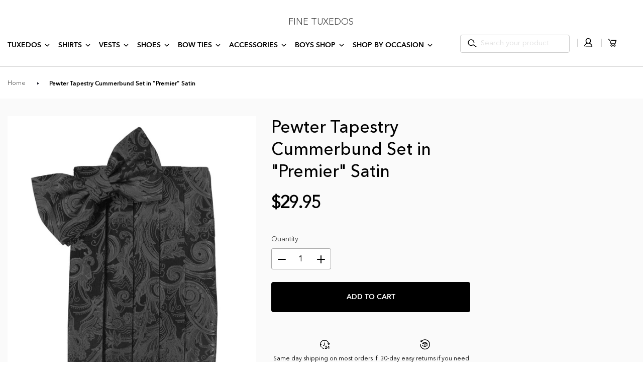

--- FILE ---
content_type: text/html; charset=utf-8
request_url: https://www.finetuxedos.com/products/pewter-tapestry-cummerbund-set
body_size: 54653
content:
<!doctype html>
<html class="no-js" lang="en">
<head>

<!-- Google Tag Manager -->
<script>(function(w,d,s,l,i){w[l]=w[l]||[];w[l].push({'gtm.start':
new Date().getTime(),event:'gtm.js'});var f=d.getElementsByTagName(s)[0],
j=d.createElement(s),dl=l!='dataLayer'?'&l='+l:'';j.async=true;j.src=
'https://www.googletagmanager.com/gtm.js?id='+i+dl;f.parentNode.insertBefore(j,f);
})(window,document,'script','dataLayer','GTM-KBHWNFFF');</script>
<!-- End Google Tag Manager -->
  
  <meta charset="utf-8">
  <!--@@@ remove the content="IE=edge,chrome=1"-->
  <meta http-equiv="X-UA-Compatible" content="IE=edge">
  <meta name="viewport" content="width=device-width,initial-scale=1">
  <meta name="theme-color" content="#3a3a3a">

  <link rel="preconnect" href="https://cdn.shopify.com" crossorigin>
  <link rel="preconnect" href="https://fonts.shopifycdn.com" crossorigin>
  <link rel="preconnect" href="https://monorail-edge.shopifysvc.com">
  <script src="//www.finetuxedos.com/cdn/shop/t/55/assets/jquery-min.js?v=133494139889153862371750949882"></script>
  
  <script src="//www.finetuxedos.com/cdn/shop/t/55/assets/slick-carousel.js?v=58134174594824474601750949882"></script>
    <!--@@@ remove the script from as-->
  <link rel="preload" href="//www.finetuxedos.com/cdn/shop/t/55/assets/theme.js?v=152539628678864924021750949882">  
  <link rel="preload" href="//www.finetuxedos.com/cdn/shop/t/55/assets/lazysizes.js?v=63098554868324070131750949882">
  <script src="//www.finetuxedos.com/cdn/shop/t/55/assets/custom_gwl.js?v=155267291033394418851750949882"></script><link rel="canonical" href="https://www.finetuxedos.com/products/pewter-tapestry-cummerbund-set"><link rel="shortcut icon" href="//www.finetuxedos.com/cdn/shop/files/favicon_32x32.png?v=1673849143" type="image/png"><title>Pewter Cummerbund Set | Tapestry &quot;Premier&quot; Satin| On Sale Now!
&ndash; Fine Tuxedos</title><meta name="description" content="GORGEOUS Pewter Cummerbund &amp; Bow Tie Set from the Cardi Collection. Matching Pocket Square Available. CURRENTLY ON SALE…Shop Now &amp; Save!"><!-- /snippets/social-meta-tags.liquid -->


<meta property="og:site_name" content="Fine Tuxedos">
<meta property="og:url" content="https://www.finetuxedos.com/products/pewter-tapestry-cummerbund-set">
<meta property="og:title" content="Pewter Cummerbund Set | Tapestry &quot;Premier&quot; Satin| On Sale Now!">
<meta property="og:type" content="product">
<meta property="og:description" content="GORGEOUS Pewter Cummerbund &amp; Bow Tie Set from the Cardi Collection. Matching Pocket Square Available. CURRENTLY ON SALE…Shop Now &amp; Save!"><meta property="og:image" content="http://www.finetuxedos.com/cdn/shop/products/tapestry-pewter-cummerbund.jpg_2.png?v=1674703548">
  <meta property="og:image:secure_url" content="https://www.finetuxedos.com/cdn/shop/products/tapestry-pewter-cummerbund.jpg_2.png?v=1674703548">
  <meta property="og:image:width" content="785">
  <meta property="og:image:height" content="1046">
  <meta property="og:price:amount" content="29.95">
  <meta property="og:price:currency" content="USD">



<meta name="twitter:card" content="summary_large_image">
<meta name="twitter:title" content="Pewter Cummerbund Set | Tapestry &quot;Premier&quot; Satin| On Sale Now!">
<meta name="twitter:description" content="GORGEOUS Pewter Cummerbund &amp; Bow Tie Set from the Cardi Collection. Matching Pocket Square Available. CURRENTLY ON SALE…Shop Now &amp; Save!">

  
<style data-shopify>
:root {
    --color-text: #3a3a3a;
    --color-text-rgb: 58, 58, 58;
    --color-body-text: #333232;
    --color-sale-text: #EA0606;
    --color-small-button-text-border: #3a3a3a;
    --color-text-field: #ffffff;
    --color-text-field-text: #000000;
    --color-text-field-text-rgb: 0, 0, 0;

    --color-btn-primary: #3a3a3a;
    --color-btn-primary-darker: #212121;
    --color-btn-primary-text: #ffffff;

    --color-blankstate: rgba(51, 50, 50, 0.35);
    --color-blankstate-border: rgba(51, 50, 50, 0.2);
    --color-blankstate-background: rgba(51, 50, 50, 0.1);

    --color-text-focus:#606060;
    --color-overlay-text-focus:#e6e6e6;
    --color-btn-primary-focus:#606060;
    --color-btn-social-focus:#d2d2d2;
    --color-small-button-text-border-focus:#606060;
    --predictive-search-focus:#ededed;

    --color-body: #fafafa;
    --color-bg: #fafafa;
    --color-bg-rgb: 250, 250, 250;
    --color-bg-alt: rgba(51, 50, 50, 0.05);
    --color-bg-currency-selector: rgba(51, 50, 50, 0.2);

    --color-overlay-title-text: #ffffff;
    --color-image-overlay: #685858;
    --color-image-overlay-rgb: 104, 88, 88;--opacity-image-overlay: 0.4;--hover-overlay-opacity: 0.8;

    --color-border: #ebebeb;
    --color-border-form: #cccccc;
    --color-border-form-darker: #b3b3b3;

    --svg-select-icon: url(//www.finetuxedos.com/cdn/shop/t/55/assets/ico-select.svg?v=29003672709104678581750949882);
    --slick-img-url: url(//www.finetuxedos.com/cdn/shop/t/55/assets/ajax-loader.gif?v=41356863302472015721750949882);

    --font-weight-body--bold: 700;
    --font-weight-body--bolder: 700;

    --font-stack-header: Helvetica, Arial, sans-serif;
    --font-style-header: normal;
    --font-weight-header: 700;

    --font-stack-body: Helvetica, Arial, sans-serif;
    --font-style-body: normal;
    --font-weight-body: 400;

    --font-size-header: 26;

    --font-size-base: 15;

    --font-h1-desktop: 35;
    --font-h1-mobile: 32;
    --font-h2-desktop: 20;
    --font-h2-mobile: 18;
    --font-h3-mobile: 20;
    --font-h4-desktop: 17;
    --font-h4-mobile: 15;
    --font-h5-desktop: 15;
    --font-h5-mobile: 13;
    --font-h6-desktop: 14;
    --font-h6-mobile: 12;

    --font-mega-title-large-desktop: 65;

    --font-rich-text-large: 17;
    --font-rich-text-small: 13;

    
--color-video-bg: #ededed;

    
    --global-color-image-loader-primary: rgba(58, 58, 58, 0.06);
    --global-color-image-loader-secondary: rgba(58, 58, 58, 0.12);
  }
</style>


  <style>*,::after,::before{box-sizing:border-box}body{margin:0}body,html{background-color:var(--color-body)}body,button{font-size:calc(var(--font-size-base) * 1px);font-family:var(--font-stack-body);font-style:var(--font-style-body);font-weight:var(--font-weight-body);color:var(--color-text);line-height:1.5}body,button{-webkit-font-smoothing:antialiased;-webkit-text-size-adjust:100%}.border-bottom{border-bottom:1px solid var(--color-border)}.btn--link{background-color:transparent;border:0;margin:0;color:var(--color-text);text-align:left}.text-right{text-align:right}.icon{display:inline-block;width:20px;height:20px;vertical-align:middle;fill:currentColor}.icon__fallback-text,.visually-hidden{position:absolute!important;overflow:hidden;clip:rect(0 0 0 0);height:1px;width:1px;margin:-1px;padding:0;border:0}svg.icon:not(.icon--full-color) circle,svg.icon:not(.icon--full-color) ellipse,svg.icon:not(.icon--full-color) g,svg.icon:not(.icon--full-color) line,svg.icon:not(.icon--full-color) path,svg.icon:not(.icon--full-color) polygon,svg.icon:not(.icon--full-color) polyline,svg.icon:not(.icon--full-color) rect,symbol.icon:not(.icon--full-color) circle,symbol.icon:not(.icon--full-color) ellipse,symbol.icon:not(.icon--full-color) g,symbol.icon:not(.icon--full-color) line,symbol.icon:not(.icon--full-color) path,symbol.icon:not(.icon--full-color) polygon,symbol.icon:not(.icon--full-color) polyline,symbol.icon:not(.icon--full-color) rect{fill:inherit;stroke:inherit}li{list-style:none}.list--inline{padding:0;margin:0}.list--inline>li{display:inline-block;margin-bottom:0;vertical-align:middle}a{color:var(--color-text);text-decoration:none}.h1,.h2,h1,h2{margin:0 0 17.5px;font-family:var(--font-stack-header);font-style:var(--font-style-header);font-weight:var(--font-weight-header);line-height:1.2;overflow-wrap:break-word;word-wrap:break-word}.h1 a,.h2 a,h1 a,h2 a{color:inherit;text-decoration:none;font-weight:inherit}.h1,h1{font-size:calc(((var(--font-h1-desktop))/ (var(--font-size-base))) * 1em);text-transform:none;letter-spacing:0}@media only screen and (max-width:749px){.h1,h1{font-size:calc(((var(--font-h1-mobile))/ (var(--font-size-base))) * 1em)}}.h2,h2{font-size:calc(((var(--font-h2-desktop))/ (var(--font-size-base))) * 1em);text-transform:uppercase;letter-spacing:.1em}@media only screen and (max-width:749px){.h2,h2{font-size:calc(((var(--font-h2-mobile))/ (var(--font-size-base))) * 1em)}}p{color:var(--color-body-text);margin:0 0 19.44444px}@media only screen and (max-width:749px){p{font-size:calc(((var(--font-size-base) - 1)/ (var(--font-size-base))) * 1em)}}p:last-child{margin-bottom:0}@media only screen and (max-width:749px){.small--hide{display:none!important}}.grid{list-style:none;margin:0;padding:0;margin-left:-30px}.grid::after{content:'';display:table;clear:both}@media only screen and (max-width:749px){.grid{margin-left:-22px}}.grid::after{content:'';display:table;clear:both}.grid--no-gutters{margin-left:0}.grid--no-gutters .grid__item{padding-left:0}.grid--table{display:table;table-layout:fixed;width:100%}.grid--table>.grid__item{float:none;display:table-cell;vertical-align:middle}.grid__item{float:left;padding-left:30px;width:100%}@media only screen and (max-width:749px){.grid__item{padding-left:22px}}.grid__item[class*="--push"]{position:relative}@media only screen and (min-width:750px){.medium-up--one-quarter{width:25%}.medium-up--push-one-third{width:33.33%}.medium-up--one-half{width:50%}.medium-up--push-one-third{left:33.33%;position:relative}}.site-header{position:relative;background-color:var(--color-body)}@media only screen and (max-width:749px){.site-header{border-bottom:1px solid var(--color-border)}}@media only screen and (min-width:750px){.site-header{padding:0 55px}.site-header.logo--center{padding-top:30px}}.site-header__logo{margin:15px 0}.logo-align--center .site-header__logo{text-align:center;margin:0 auto}@media only screen and (max-width:749px){.logo-align--center .site-header__logo{text-align:left;margin:15px 0}}@media only screen and (max-width:749px){.site-header__logo{padding-left:22px;text-align:left}.site-header__logo img{margin:0}}.site-header__logo-link{display:inline-block;word-break:break-word}@media only screen and (min-width:750px){.logo-align--center .site-header__logo-link{margin:0 auto}}.site-header__logo-image{display:block}@media only screen and (min-width:750px){.site-header__logo-image{margin:0 auto}}.site-header__logo-image img{width:100%}.site-header__logo-image--centered img{margin:0 auto}.site-header__logo img{display:block}.site-header__icons{position:relative;white-space:nowrap}@media only screen and (max-width:749px){.site-header__icons{width:auto;padding-right:13px}.site-header__icons .btn--link,.site-header__icons .site-header__cart{font-size:calc(((var(--font-size-base))/ (var(--font-size-base))) * 1em)}}.site-header__icons-wrapper{position:relative;display:-webkit-flex;display:-ms-flexbox;display:flex;width:100%;-ms-flex-align:center;-webkit-align-items:center;-moz-align-items:center;-ms-align-items:center;-o-align-items:center;align-items:center;-webkit-justify-content:flex-end;-ms-justify-content:flex-end;justify-content:flex-end}.site-header__account,.site-header__cart,.site-header__search{position:relative}.site-header__search.site-header__icon{display:none}@media only screen and (min-width:1400px){.site-header__search.site-header__icon{display:block}}.site-header__search-toggle{display:block}@media only screen and (min-width:750px){.site-header__account,.site-header__cart{padding:10px 11px}}.site-header__cart-title,.site-header__search-title{position:absolute!important;overflow:hidden;clip:rect(0 0 0 0);height:1px;width:1px;margin:-1px;padding:0;border:0;display:block;vertical-align:middle}.site-header__cart-title{margin-right:3px}.site-header__cart-count{display:flex;align-items:center;justify-content:center;position:absolute;right:.4rem;top:.2rem;font-weight:700;background-color:var(--color-btn-primary);color:var(--color-btn-primary-text);border-radius:50%;min-width:1em;height:1em}.site-header__cart-count span{font-family:HelveticaNeue,"Helvetica Neue",Helvetica,Arial,sans-serif;font-size:calc(11em / 16);line-height:1}@media only screen and (max-width:749px){.site-header__cart-count{top:calc(7em / 16);right:0;border-radius:50%;min-width:calc(19em / 16);height:calc(19em / 16)}}@media only screen and (max-width:749px){.site-header__cart-count span{padding:.25em calc(6em / 16);font-size:12px}}.site-header__menu{display:none}@media only screen and (max-width:749px){.site-header__icon{display:inline-block;vertical-align:middle;padding:10px 11px;margin:0}}@media only screen and (min-width:750px){.site-header__icon .icon-search{margin-right:3px}}.announcement-bar{z-index:10;position:relative;text-align:center;border-bottom:1px solid transparent;padding:2px}.announcement-bar__link{display:block}.announcement-bar__message{display:block;padding:11px 22px;font-size:calc(((16)/ (var(--font-size-base))) * 1em);font-weight:var(--font-weight-header)}@media only screen and (min-width:750px){.announcement-bar__message{padding-left:55px;padding-right:55px}}.site-nav{position:relative;padding:0;text-align:center;margin:25px 0}.site-nav a{padding:3px 10px}.site-nav__link{display:block;white-space:nowrap}.site-nav--centered .site-nav__link{padding-top:0}.site-nav__link .icon-chevron-down{width:calc(8em / 16);height:calc(8em / 16);margin-left:.5rem}.site-nav__label{border-bottom:1px solid transparent}.site-nav__link--active .site-nav__label{border-bottom-color:var(--color-text)}.site-nav__link--button{border:none;background-color:transparent;padding:3px 10px}.site-header__mobile-nav{z-index:11;position:relative;background-color:var(--color-body)}@media only screen and (max-width:749px){.site-header__mobile-nav{display:-webkit-flex;display:-ms-flexbox;display:flex;width:100%;-ms-flex-align:center;-webkit-align-items:center;-moz-align-items:center;-ms-align-items:center;-o-align-items:center;align-items:center}}.mobile-nav--open .icon-close{display:none}.main-content{opacity:0}.main-content .shopify-section{display:none}.main-content .shopify-section:first-child{display:inherit}.critical-hidden{display:none}</style>

   <link rel="stylesheet" href="//www.finetuxedos.com/cdn/shop/t/55/assets/theme.css?v=70359135893078003191750949882" type="text/css">
  <link rel="stylesheet" href="//www.finetuxedos.com/cdn/shop/t/55/assets/custom_gwl.css?v=82545068029733568671751081520" type="text/css">
  
  <link href="//www.finetuxedos.com/cdn/shop/t/55/assets/swatch.css?v=123222978858731818471750949882" rel="stylesheet" type="text/css" media="all" />
  <script src="//www.finetuxedos.com/cdn/shop/t/55/assets/custom_common.js?v=135734334244763171891750949882"></script>
  <style>
    
    
    
    
    
    
  </style>

  <script>
    var theme = {
      breakpoints: {
        medium: 750,
        large: 990,
        widescreen: 1400
      },
      strings: {
        addToCart: "Add to cart",
        soldOut: "Sold out",
        unavailable: "Unavailable",
        regularPrice: "Regular price",
        salePrice: "Sale price",
        sale: "Sale",
        fromLowestPrice: "from [price]",
        vendor: "Vendor",
        showMore: "Show More",
        showLess: "Show Less",
        searchFor: "Search for",
        addressError: "Error looking up that address",
        addressNoResults: "No results for that address",
        addressQueryLimit: "You have exceeded the Google API usage limit. Consider upgrading to a \u003ca href=\"https:\/\/developers.google.com\/maps\/premium\/usage-limits\"\u003ePremium Plan\u003c\/a\u003e.",
        authError: "There was a problem authenticating your Google Maps account.",
        newWindow: "Opens in a new window.",
        external: "Opens external website.",
        newWindowExternal: "Opens external website in a new window.",
        removeLabel: "Remove [product]",
        update: "Update",
        quantity: "Quantity",
        discountedTotal: "Discounted total",
        regularTotal: "Regular total",
        priceColumn: "See Price column for discount details.",
        quantityMinimumMessage: "Quantity must be 1 or more",
        cartError: "There was an error while updating your cart. Please try again.",
        removedItemMessage: "Removed \u003cspan class=\"cart__removed-product-details\"\u003e([quantity]) [link]\u003c\/span\u003e from your cart.",
        unitPrice: "Unit price",
        unitPriceSeparator: "per",
        oneCartCount: "1 item",
        otherCartCount: "[count] items",
        quantityLabel: "Quantity: [count]",
        products: "Products",
        loading: "Loading",
        number_of_results: "[result_number] of [results_count]",
        number_of_results_found: "[results_count] results found",
        one_result_found: "1 result found"
      },
      moneyFormat: "${{amount}}",
      moneyFormatWithCurrency: "${{amount}} USD",
      settings: {
        predictiveSearchEnabled: false,
        predictiveSearchShowPrice: false,
        predictiveSearchShowVendor: false
      },
      stylesheet: "//www.finetuxedos.com/cdn/shop/t/55/assets/theme.css?v=70359135893078003191750949882"
    };document.documentElement.className = document.documentElement.className.replace('no-js', 'js');
  </script><script src="//www.finetuxedos.com/cdn/shop/t/55/assets/theme.js?v=152539628678864924021750949882" defer="defer"></script>
 
  <script src="//www.finetuxedos.com/cdn/shop/t/55/assets/lazysizes.js?v=63098554868324070131750949882" async="async"></script>
 
<!--@@@ remove the type="text/javascript"-->
  <script>
    if (window.MSInputMethodContext && document.documentMode) {
      var scripts = document.getElementsByTagName('script')[0];
      var polyfill = document.createElement("script");
      polyfill.defer = true;
      polyfill.src = "//www.finetuxedos.com/cdn/shop/t/55/assets/ie11CustomProperties.min.js?v=146208399201472936201750949882";

      scripts.parentNode.insertBefore(polyfill, scripts);
    }
  </script>

  <script>window.performance && window.performance.mark && window.performance.mark('shopify.content_for_header.start');</script><meta id="shopify-digital-wallet" name="shopify-digital-wallet" content="/13774587/digital_wallets/dialog">
<meta name="shopify-checkout-api-token" content="fcfd3ccbdeef1b4849d2ff24a24c3ab6">
<meta id="in-context-paypal-metadata" data-shop-id="13774587" data-venmo-supported="true" data-environment="production" data-locale="en_US" data-paypal-v4="true" data-currency="USD">
<link rel="alternate" type="application/json+oembed" href="https://www.finetuxedos.com/products/pewter-tapestry-cummerbund-set.oembed">
<script async="async" src="/checkouts/internal/preloads.js?locale=en-US"></script>
<link rel="preconnect" href="https://shop.app" crossorigin="anonymous">
<script async="async" src="https://shop.app/checkouts/internal/preloads.js?locale=en-US&shop_id=13774587" crossorigin="anonymous"></script>
<script id="shopify-features" type="application/json">{"accessToken":"fcfd3ccbdeef1b4849d2ff24a24c3ab6","betas":["rich-media-storefront-analytics"],"domain":"www.finetuxedos.com","predictiveSearch":true,"shopId":13774587,"locale":"en"}</script>
<script>var Shopify = Shopify || {};
Shopify.shop = "fine-tuxedos.myshopify.com";
Shopify.locale = "en";
Shopify.currency = {"active":"USD","rate":"1.0"};
Shopify.country = "US";
Shopify.theme = {"name":"IN PROGRESS | Finetuxedos [Sep RK 17-01-2023...","id":134111723633,"schema_name":"Debut","schema_version":"17.13.0","theme_store_id":null,"role":"main"};
Shopify.theme.handle = "null";
Shopify.theme.style = {"id":null,"handle":null};
Shopify.cdnHost = "www.finetuxedos.com/cdn";
Shopify.routes = Shopify.routes || {};
Shopify.routes.root = "/";</script>
<script type="module">!function(o){(o.Shopify=o.Shopify||{}).modules=!0}(window);</script>
<script>!function(o){function n(){var o=[];function n(){o.push(Array.prototype.slice.apply(arguments))}return n.q=o,n}var t=o.Shopify=o.Shopify||{};t.loadFeatures=n(),t.autoloadFeatures=n()}(window);</script>
<script>
  window.ShopifyPay = window.ShopifyPay || {};
  window.ShopifyPay.apiHost = "shop.app\/pay";
  window.ShopifyPay.redirectState = null;
</script>
<script id="shop-js-analytics" type="application/json">{"pageType":"product"}</script>
<script defer="defer" async type="module" src="//www.finetuxedos.com/cdn/shopifycloud/shop-js/modules/v2/client.init-shop-cart-sync_BdyHc3Nr.en.esm.js"></script>
<script defer="defer" async type="module" src="//www.finetuxedos.com/cdn/shopifycloud/shop-js/modules/v2/chunk.common_Daul8nwZ.esm.js"></script>
<script type="module">
  await import("//www.finetuxedos.com/cdn/shopifycloud/shop-js/modules/v2/client.init-shop-cart-sync_BdyHc3Nr.en.esm.js");
await import("//www.finetuxedos.com/cdn/shopifycloud/shop-js/modules/v2/chunk.common_Daul8nwZ.esm.js");

  window.Shopify.SignInWithShop?.initShopCartSync?.({"fedCMEnabled":true,"windoidEnabled":true});

</script>
<script>
  window.Shopify = window.Shopify || {};
  if (!window.Shopify.featureAssets) window.Shopify.featureAssets = {};
  window.Shopify.featureAssets['shop-js'] = {"shop-cart-sync":["modules/v2/client.shop-cart-sync_QYOiDySF.en.esm.js","modules/v2/chunk.common_Daul8nwZ.esm.js"],"init-fed-cm":["modules/v2/client.init-fed-cm_DchLp9rc.en.esm.js","modules/v2/chunk.common_Daul8nwZ.esm.js"],"shop-button":["modules/v2/client.shop-button_OV7bAJc5.en.esm.js","modules/v2/chunk.common_Daul8nwZ.esm.js"],"init-windoid":["modules/v2/client.init-windoid_DwxFKQ8e.en.esm.js","modules/v2/chunk.common_Daul8nwZ.esm.js"],"shop-cash-offers":["modules/v2/client.shop-cash-offers_DWtL6Bq3.en.esm.js","modules/v2/chunk.common_Daul8nwZ.esm.js","modules/v2/chunk.modal_CQq8HTM6.esm.js"],"shop-toast-manager":["modules/v2/client.shop-toast-manager_CX9r1SjA.en.esm.js","modules/v2/chunk.common_Daul8nwZ.esm.js"],"init-shop-email-lookup-coordinator":["modules/v2/client.init-shop-email-lookup-coordinator_UhKnw74l.en.esm.js","modules/v2/chunk.common_Daul8nwZ.esm.js"],"pay-button":["modules/v2/client.pay-button_DzxNnLDY.en.esm.js","modules/v2/chunk.common_Daul8nwZ.esm.js"],"avatar":["modules/v2/client.avatar_BTnouDA3.en.esm.js"],"init-shop-cart-sync":["modules/v2/client.init-shop-cart-sync_BdyHc3Nr.en.esm.js","modules/v2/chunk.common_Daul8nwZ.esm.js"],"shop-login-button":["modules/v2/client.shop-login-button_D8B466_1.en.esm.js","modules/v2/chunk.common_Daul8nwZ.esm.js","modules/v2/chunk.modal_CQq8HTM6.esm.js"],"init-customer-accounts-sign-up":["modules/v2/client.init-customer-accounts-sign-up_C8fpPm4i.en.esm.js","modules/v2/client.shop-login-button_D8B466_1.en.esm.js","modules/v2/chunk.common_Daul8nwZ.esm.js","modules/v2/chunk.modal_CQq8HTM6.esm.js"],"init-shop-for-new-customer-accounts":["modules/v2/client.init-shop-for-new-customer-accounts_CVTO0Ztu.en.esm.js","modules/v2/client.shop-login-button_D8B466_1.en.esm.js","modules/v2/chunk.common_Daul8nwZ.esm.js","modules/v2/chunk.modal_CQq8HTM6.esm.js"],"init-customer-accounts":["modules/v2/client.init-customer-accounts_dRgKMfrE.en.esm.js","modules/v2/client.shop-login-button_D8B466_1.en.esm.js","modules/v2/chunk.common_Daul8nwZ.esm.js","modules/v2/chunk.modal_CQq8HTM6.esm.js"],"shop-follow-button":["modules/v2/client.shop-follow-button_CkZpjEct.en.esm.js","modules/v2/chunk.common_Daul8nwZ.esm.js","modules/v2/chunk.modal_CQq8HTM6.esm.js"],"lead-capture":["modules/v2/client.lead-capture_BntHBhfp.en.esm.js","modules/v2/chunk.common_Daul8nwZ.esm.js","modules/v2/chunk.modal_CQq8HTM6.esm.js"],"checkout-modal":["modules/v2/client.checkout-modal_CfxcYbTm.en.esm.js","modules/v2/chunk.common_Daul8nwZ.esm.js","modules/v2/chunk.modal_CQq8HTM6.esm.js"],"shop-login":["modules/v2/client.shop-login_Da4GZ2H6.en.esm.js","modules/v2/chunk.common_Daul8nwZ.esm.js","modules/v2/chunk.modal_CQq8HTM6.esm.js"],"payment-terms":["modules/v2/client.payment-terms_MV4M3zvL.en.esm.js","modules/v2/chunk.common_Daul8nwZ.esm.js","modules/v2/chunk.modal_CQq8HTM6.esm.js"]};
</script>
<script>(function() {
  var isLoaded = false;
  function asyncLoad() {
    if (isLoaded) return;
    isLoaded = true;
    var urls = ["https:\/\/cdn.shopify.com\/s\/files\/1\/1377\/4587\/t\/44\/assets\/globo.filter.init.js?shop=fine-tuxedos.myshopify.com","https:\/\/assets.smartwishlist.webmarked.net\/static\/v6\/smartwishlist.js?shop=fine-tuxedos.myshopify.com","https:\/\/cdn.shopify.com\/s\/files\/1\/1377\/4587\/t\/11\/assets\/sca-qv-scripts-noconfig.js?v=1627980309\u0026shop=fine-tuxedos.myshopify.com","https:\/\/cdn.vstar.app\/static\/js\/thankyou.js?shop=fine-tuxedos.myshopify.com"];
    for (var i = 0; i < urls.length; i++) {
      var s = document.createElement('script');
      s.type = 'text/javascript';
      s.async = true;
      s.src = urls[i];
      var x = document.getElementsByTagName('script')[0];
      x.parentNode.insertBefore(s, x);
    }
  };
  if(window.attachEvent) {
    window.attachEvent('onload', asyncLoad);
  } else {
    window.addEventListener('load', asyncLoad, false);
  }
})();</script>
<script id="__st">var __st={"a":13774587,"offset":-18000,"reqid":"449d171c-7565-42de-8562-86b9e2cc1941-1768993283","pageurl":"www.finetuxedos.com\/products\/pewter-tapestry-cummerbund-set","u":"dbcaaae3cd55","p":"product","rtyp":"product","rid":8618568141};</script>
<script>window.ShopifyPaypalV4VisibilityTracking = true;</script>
<script id="captcha-bootstrap">!function(){'use strict';const t='contact',e='account',n='new_comment',o=[[t,t],['blogs',n],['comments',n],[t,'customer']],c=[[e,'customer_login'],[e,'guest_login'],[e,'recover_customer_password'],[e,'create_customer']],r=t=>t.map((([t,e])=>`form[action*='/${t}']:not([data-nocaptcha='true']) input[name='form_type'][value='${e}']`)).join(','),a=t=>()=>t?[...document.querySelectorAll(t)].map((t=>t.form)):[];function s(){const t=[...o],e=r(t);return a(e)}const i='password',u='form_key',d=['recaptcha-v3-token','g-recaptcha-response','h-captcha-response',i],f=()=>{try{return window.sessionStorage}catch{return}},m='__shopify_v',_=t=>t.elements[u];function p(t,e,n=!1){try{const o=window.sessionStorage,c=JSON.parse(o.getItem(e)),{data:r}=function(t){const{data:e,action:n}=t;return t[m]||n?{data:e,action:n}:{data:t,action:n}}(c);for(const[e,n]of Object.entries(r))t.elements[e]&&(t.elements[e].value=n);n&&o.removeItem(e)}catch(o){console.error('form repopulation failed',{error:o})}}const l='form_type',E='cptcha';function T(t){t.dataset[E]=!0}const w=window,h=w.document,L='Shopify',v='ce_forms',y='captcha';let A=!1;((t,e)=>{const n=(g='f06e6c50-85a8-45c8-87d0-21a2b65856fe',I='https://cdn.shopify.com/shopifycloud/storefront-forms-hcaptcha/ce_storefront_forms_captcha_hcaptcha.v1.5.2.iife.js',D={infoText:'Protected by hCaptcha',privacyText:'Privacy',termsText:'Terms'},(t,e,n)=>{const o=w[L][v],c=o.bindForm;if(c)return c(t,g,e,D).then(n);var r;o.q.push([[t,g,e,D],n]),r=I,A||(h.body.append(Object.assign(h.createElement('script'),{id:'captcha-provider',async:!0,src:r})),A=!0)});var g,I,D;w[L]=w[L]||{},w[L][v]=w[L][v]||{},w[L][v].q=[],w[L][y]=w[L][y]||{},w[L][y].protect=function(t,e){n(t,void 0,e),T(t)},Object.freeze(w[L][y]),function(t,e,n,w,h,L){const[v,y,A,g]=function(t,e,n){const i=e?o:[],u=t?c:[],d=[...i,...u],f=r(d),m=r(i),_=r(d.filter((([t,e])=>n.includes(e))));return[a(f),a(m),a(_),s()]}(w,h,L),I=t=>{const e=t.target;return e instanceof HTMLFormElement?e:e&&e.form},D=t=>v().includes(t);t.addEventListener('submit',(t=>{const e=I(t);if(!e)return;const n=D(e)&&!e.dataset.hcaptchaBound&&!e.dataset.recaptchaBound,o=_(e),c=g().includes(e)&&(!o||!o.value);(n||c)&&t.preventDefault(),c&&!n&&(function(t){try{if(!f())return;!function(t){const e=f();if(!e)return;const n=_(t);if(!n)return;const o=n.value;o&&e.removeItem(o)}(t);const e=Array.from(Array(32),(()=>Math.random().toString(36)[2])).join('');!function(t,e){_(t)||t.append(Object.assign(document.createElement('input'),{type:'hidden',name:u})),t.elements[u].value=e}(t,e),function(t,e){const n=f();if(!n)return;const o=[...t.querySelectorAll(`input[type='${i}']`)].map((({name:t})=>t)),c=[...d,...o],r={};for(const[a,s]of new FormData(t).entries())c.includes(a)||(r[a]=s);n.setItem(e,JSON.stringify({[m]:1,action:t.action,data:r}))}(t,e)}catch(e){console.error('failed to persist form',e)}}(e),e.submit())}));const S=(t,e)=>{t&&!t.dataset[E]&&(n(t,e.some((e=>e===t))),T(t))};for(const o of['focusin','change'])t.addEventListener(o,(t=>{const e=I(t);D(e)&&S(e,y())}));const B=e.get('form_key'),M=e.get(l),P=B&&M;t.addEventListener('DOMContentLoaded',(()=>{const t=y();if(P)for(const e of t)e.elements[l].value===M&&p(e,B);[...new Set([...A(),...v().filter((t=>'true'===t.dataset.shopifyCaptcha))])].forEach((e=>S(e,t)))}))}(h,new URLSearchParams(w.location.search),n,t,e,['guest_login'])})(!0,!0)}();</script>
<script integrity="sha256-4kQ18oKyAcykRKYeNunJcIwy7WH5gtpwJnB7kiuLZ1E=" data-source-attribution="shopify.loadfeatures" defer="defer" src="//www.finetuxedos.com/cdn/shopifycloud/storefront/assets/storefront/load_feature-a0a9edcb.js" crossorigin="anonymous"></script>
<script crossorigin="anonymous" defer="defer" src="//www.finetuxedos.com/cdn/shopifycloud/storefront/assets/shopify_pay/storefront-65b4c6d7.js?v=20250812"></script>
<script data-source-attribution="shopify.dynamic_checkout.dynamic.init">var Shopify=Shopify||{};Shopify.PaymentButton=Shopify.PaymentButton||{isStorefrontPortableWallets:!0,init:function(){window.Shopify.PaymentButton.init=function(){};var t=document.createElement("script");t.src="https://www.finetuxedos.com/cdn/shopifycloud/portable-wallets/latest/portable-wallets.en.js",t.type="module",document.head.appendChild(t)}};
</script>
<script data-source-attribution="shopify.dynamic_checkout.buyer_consent">
  function portableWalletsHideBuyerConsent(e){var t=document.getElementById("shopify-buyer-consent"),n=document.getElementById("shopify-subscription-policy-button");t&&n&&(t.classList.add("hidden"),t.setAttribute("aria-hidden","true"),n.removeEventListener("click",e))}function portableWalletsShowBuyerConsent(e){var t=document.getElementById("shopify-buyer-consent"),n=document.getElementById("shopify-subscription-policy-button");t&&n&&(t.classList.remove("hidden"),t.removeAttribute("aria-hidden"),n.addEventListener("click",e))}window.Shopify?.PaymentButton&&(window.Shopify.PaymentButton.hideBuyerConsent=portableWalletsHideBuyerConsent,window.Shopify.PaymentButton.showBuyerConsent=portableWalletsShowBuyerConsent);
</script>
<script data-source-attribution="shopify.dynamic_checkout.cart.bootstrap">document.addEventListener("DOMContentLoaded",(function(){function t(){return document.querySelector("shopify-accelerated-checkout-cart, shopify-accelerated-checkout")}if(t())Shopify.PaymentButton.init();else{new MutationObserver((function(e,n){t()&&(Shopify.PaymentButton.init(),n.disconnect())})).observe(document.body,{childList:!0,subtree:!0})}}));
</script>
<link id="shopify-accelerated-checkout-styles" rel="stylesheet" media="screen" href="https://www.finetuxedos.com/cdn/shopifycloud/portable-wallets/latest/accelerated-checkout-backwards-compat.css" crossorigin="anonymous">
<style id="shopify-accelerated-checkout-cart">
        #shopify-buyer-consent {
  margin-top: 1em;
  display: inline-block;
  width: 100%;
}

#shopify-buyer-consent.hidden {
  display: none;
}

#shopify-subscription-policy-button {
  background: none;
  border: none;
  padding: 0;
  text-decoration: underline;
  font-size: inherit;
  cursor: pointer;
}

#shopify-subscription-policy-button::before {
  box-shadow: none;
}

      </style>

<script>window.performance && window.performance.mark && window.performance.mark('shopify.content_for_header.end');</script>
  

   <script src="https://cdn.younet.network/main.js"></script>

<meta name="google-site-verification" content="xnR9FWEhx_uWNJDsAdpY9W1r_uIbZWHRKhko4qRJhXM" />

<!-- BEGIN app block: shopify://apps/pandectes-gdpr/blocks/banner/58c0baa2-6cc1-480c-9ea6-38d6d559556a -->
  
    
      <!-- TCF is active, scripts are loaded above -->
      
        <script>
          if (!window.PandectesRulesSettings) {
            window.PandectesRulesSettings = {"store":{"id":13774587,"adminMode":false,"headless":false,"storefrontRootDomain":"","checkoutRootDomain":"","storefrontAccessToken":""},"banner":{"revokableTrigger":false,"cookiesBlockedByDefault":"7","hybridStrict":false,"isActive":true},"geolocation":{"auOnly":false,"brOnly":false,"caOnly":false,"chOnly":false,"euOnly":false,"jpOnly":false,"nzOnly":false,"quOnly":false,"thOnly":false,"zaOnly":false,"canadaOnly":false,"canadaLaw25":false,"canadaPipeda":false,"globalVisibility":true},"blocker":{"isActive":false,"googleConsentMode":{"isActive":true,"id":"GTM-KBHWNFFF","analyticsId":"G-X2K6XCSR5N, GT-NFXCRN6","onlyGtm":false,"adwordsId":"AW-1071261820","adStorageCategory":4,"analyticsStorageCategory":2,"functionalityStorageCategory":1,"personalizationStorageCategory":1,"securityStorageCategory":0,"customEvent":false,"redactData":false,"urlPassthrough":false,"dataLayerProperty":"dataLayer","waitForUpdate":500,"useNativeChannel":false,"debugMode":false},"facebookPixel":{"isActive":false,"id":"","ldu":false},"microsoft":{"isActive":false,"uetTags":""},"clarity":{"isActive":false,"id":""},"rakuten":{"isActive":false,"cmp":false,"ccpa":false},"gpcIsActive":true,"klaviyoIsActive":false,"defaultBlocked":7,"patterns":{"whiteList":[],"blackList":{"1":[],"2":[],"4":[],"8":[]},"iframesWhiteList":[],"iframesBlackList":{"1":[],"2":[],"4":[],"8":[]},"beaconsWhiteList":[],"beaconsBlackList":{"1":[],"2":[],"4":[],"8":[]}}}};
            const rulesScript = document.createElement('script');
            window.PandectesRulesSettings.auto = true;
            rulesScript.src = "https://cdn.shopify.com/extensions/019bdc07-7fb4-70c4-ad72-a3837152bf63/gdpr-238/assets/pandectes-rules.js";
            const firstChild = document.head.firstChild;
            document.head.insertBefore(rulesScript, firstChild);
          }
        </script>
      
      <script>
        
          window.PandectesSettings = {"store":{"id":13774587,"plan":"plus","theme":"IN PROGRESS | Finetuxedos [Sep RK 17-01-2023...","primaryLocale":"en","adminMode":false,"headless":false,"storefrontRootDomain":"","checkoutRootDomain":"","storefrontAccessToken":""},"tsPublished":1757457209,"declaration":{"declDays":"","declName":"","declPath":"","declType":"","isActive":false,"showType":true,"declHours":"","declYears":"","declDomain":"","declMonths":"","declMinutes":"","declPurpose":"","declSeconds":"","declSession":"","showPurpose":false,"declProvider":"","showProvider":true,"declIntroText":"","declRetention":"","declFirstParty":"","declThirdParty":"","showDateGenerated":true},"language":{"unpublished":[],"languageMode":"Single","fallbackLanguage":"en","languageDetection":"locale","languagesSupported":[]},"texts":{"managed":{"headerText":{"en":"We respect your privacy"},"consentText":{"en":"This website uses cookies to ensure you get the best experience."},"linkText":{"en":"Learn more"},"imprintText":{"en":"Imprint"},"googleLinkText":{"en":"Google's Privacy Terms"},"allowButtonText":{"en":"Accept"},"denyButtonText":{"en":"Decline"},"dismissButtonText":{"en":"Ok"},"leaveSiteButtonText":{"en":"Leave this site"},"preferencesButtonText":{"en":"Preferences"},"cookiePolicyText":{"en":"Cookie policy"},"preferencesPopupTitleText":{"en":"Manage consent preferences"},"preferencesPopupIntroText":{"en":"We use cookies to optimize website functionality, analyze the performance, and provide personalized experience to you. Some cookies are essential to make the website operate and function correctly. Those cookies cannot be disabled. In this window you can manage your preference of cookies."},"preferencesPopupSaveButtonText":{"en":"Save preferences"},"preferencesPopupCloseButtonText":{"en":"Close"},"preferencesPopupAcceptAllButtonText":{"en":"Accept all"},"preferencesPopupRejectAllButtonText":{"en":"Reject all"},"cookiesDetailsText":{"en":"Cookies details"},"preferencesPopupAlwaysAllowedText":{"en":"Always allowed"},"accessSectionParagraphText":{"en":"You have the right to request access to your data at any time."},"accessSectionTitleText":{"en":"Data portability"},"accessSectionAccountInfoActionText":{"en":"Personal data"},"accessSectionDownloadReportActionText":{"en":"Request export"},"accessSectionGDPRRequestsActionText":{"en":"Data subject requests"},"accessSectionOrdersRecordsActionText":{"en":"Orders"},"rectificationSectionParagraphText":{"en":"You have the right to request your data to be updated whenever you think it is appropriate."},"rectificationSectionTitleText":{"en":"Data Rectification"},"rectificationCommentPlaceholder":{"en":"Describe what you want to be updated"},"rectificationCommentValidationError":{"en":"Comment is required"},"rectificationSectionEditAccountActionText":{"en":"Request an update"},"erasureSectionTitleText":{"en":"Right to be forgotten"},"erasureSectionParagraphText":{"en":"You have the right to ask all your data to be erased. After that, you will no longer be able to access your account."},"erasureSectionRequestDeletionActionText":{"en":"Request personal data deletion"},"consentDate":{"en":"Consent date"},"consentId":{"en":"Consent ID"},"consentSectionChangeConsentActionText":{"en":"Change consent preference"},"consentSectionConsentedText":{"en":"You consented to the cookies policy of this website on"},"consentSectionNoConsentText":{"en":"You have not consented to the cookies policy of this website."},"consentSectionTitleText":{"en":"Your cookie consent"},"consentStatus":{"en":"Consent preference"},"confirmationFailureMessage":{"en":"Your request was not verified. Please try again and if problem persists, contact store owner for assistance"},"confirmationFailureTitle":{"en":"A problem occurred"},"confirmationSuccessMessage":{"en":"We will soon get back to you as to your request."},"confirmationSuccessTitle":{"en":"Your request is verified"},"guestsSupportEmailFailureMessage":{"en":"Your request was not submitted. Please try again and if problem persists, contact store owner for assistance."},"guestsSupportEmailFailureTitle":{"en":"A problem occurred"},"guestsSupportEmailPlaceholder":{"en":"E-mail address"},"guestsSupportEmailSuccessMessage":{"en":"If you are registered as a customer of this store, you will soon receive an email with instructions on how to proceed."},"guestsSupportEmailSuccessTitle":{"en":"Thank you for your request"},"guestsSupportEmailValidationError":{"en":"Email is not valid"},"guestsSupportInfoText":{"en":"Please login with your customer account to further proceed."},"submitButton":{"en":"Submit"},"submittingButton":{"en":"Submitting..."},"cancelButton":{"en":"Cancel"},"declIntroText":{"en":"We use cookies to optimize website functionality, analyze the performance, and provide personalized experience to you. Some cookies are essential to make the website operate and function correctly. Those cookies cannot be disabled. In this window you can manage your preference of cookies."},"declName":{"en":"Name"},"declPurpose":{"en":"Purpose"},"declType":{"en":"Type"},"declRetention":{"en":"Retention"},"declProvider":{"en":"Provider"},"declFirstParty":{"en":"First-party"},"declThirdParty":{"en":"Third-party"},"declSeconds":{"en":"seconds"},"declMinutes":{"en":"minutes"},"declHours":{"en":"hours"},"declDays":{"en":"days"},"declMonths":{"en":"months"},"declYears":{"en":"years"},"declSession":{"en":"Session"},"declDomain":{"en":"Domain"},"declPath":{"en":"Path"}},"categories":{"strictlyNecessaryCookiesTitleText":{"en":"Strictly necessary cookies"},"strictlyNecessaryCookiesDescriptionText":{"en":"These cookies are essential in order to enable you to move around the website and use its features, such as accessing secure areas of the website. The website cannot function properly without these cookies."},"functionalityCookiesTitleText":{"en":"Functional cookies"},"functionalityCookiesDescriptionText":{"en":"These cookies enable the site to provide enhanced functionality and personalisation. They may be set by us or by third party providers whose services we have added to our pages. If you do not allow these cookies then some or all of these services may not function properly."},"performanceCookiesTitleText":{"en":"Performance cookies"},"performanceCookiesDescriptionText":{"en":"These cookies enable us to monitor and improve the performance of our website. For example, they allow us to count visits, identify traffic sources and see which parts of the site are most popular."},"targetingCookiesTitleText":{"en":"Targeting cookies"},"targetingCookiesDescriptionText":{"en":"These cookies may be set through our site by our advertising partners. They may be used by those companies to build a profile of your interests and show you relevant adverts on other sites.    They do not store directly personal information, but are based on uniquely identifying your browser and internet device. If you do not allow these cookies, you will experience less targeted advertising."},"unclassifiedCookiesTitleText":{"en":"Unclassified cookies"},"unclassifiedCookiesDescriptionText":{"en":"Unclassified cookies are cookies that we are in the process of classifying, together with the providers of individual cookies."}},"auto":{}},"library":{"previewMode":false,"fadeInTimeout":0,"defaultBlocked":7,"showLink":true,"showImprintLink":false,"showGoogleLink":false,"enabled":true,"cookie":{"expiryDays":365,"secure":true,"domain":""},"dismissOnScroll":false,"dismissOnWindowClick":false,"dismissOnTimeout":false,"palette":{"popup":{"background":"#FFFFFF","backgroundForCalculations":{"a":1,"b":255,"g":255,"r":255},"text":"#000000"},"button":{"background":"transparent","backgroundForCalculations":{"a":1,"b":255,"g":255,"r":255},"text":"#000000","textForCalculation":{"a":1,"b":0,"g":0,"r":0},"border":"#000000"}},"content":{"href":"/policies/privacy-policy","imprintHref":"","close":"&#10005;","target":"","logo":"<img class=\"cc-banner-logo\" style=\"max-height: 40px;\" src=\"https://fine-tuxedos.myshopify.com/cdn/shop/files/pandectes-banner-logo.png\" alt=\"Cookie banner\" />"},"window":"<div role=\"dialog\" aria-label=\"{{header}}\" aria-describedby=\"cookieconsent:desc\" id=\"pandectes-banner\" class=\"cc-window-wrapper cc-top-wrapper\"><div class=\"pd-cookie-banner-window cc-window {{classes}}\"><!--googleoff: all-->{{children}}<!--googleon: all--></div></div>","compliance":{"opt-both":"<div class=\"cc-compliance cc-highlight\">{{deny}}{{allow}}</div>"},"type":"opt-both","layouts":{"basic":"{{logo}}{{messagelink}}{{compliance}}{{close}}"},"position":"top","theme":"wired","revokable":true,"animateRevokable":false,"revokableReset":false,"revokableLogoUrl":"https://fine-tuxedos.myshopify.com/cdn/shop/files/pandectes-reopen-logo.png","revokablePlacement":"bottom-left","revokableMarginHorizontal":15,"revokableMarginVertical":15,"static":false,"autoAttach":true,"hasTransition":true,"blacklistPage":[""],"elements":{"close":"<button aria-label=\"\" type=\"button\" class=\"cc-close\">{{close}}</button>","dismiss":"<button type=\"button\" class=\"cc-btn cc-btn-decision cc-dismiss\">{{dismiss}}</button>","allow":"<button type=\"button\" class=\"cc-btn cc-btn-decision cc-allow\">{{allow}}</button>","deny":"<button type=\"button\" class=\"cc-btn cc-btn-decision cc-deny\">{{deny}}</button>","preferences":"<button type=\"button\" class=\"cc-btn cc-settings\" onclick=\"Pandectes.fn.openPreferences()\">{{preferences}}</button>"}},"geolocation":{"auOnly":false,"brOnly":false,"caOnly":false,"chOnly":false,"euOnly":false,"jpOnly":false,"nzOnly":false,"quOnly":false,"thOnly":false,"zaOnly":false,"canadaOnly":false,"canadaLaw25":false,"canadaPipeda":false,"globalVisibility":true},"dsr":{"guestsSupport":false,"accessSectionDownloadReportAuto":false},"banner":{"resetTs":1757456454,"extraCss":"        .cc-banner-logo {max-width: 24em!important;}    @media(min-width: 768px) {.cc-window.cc-floating{max-width: 24em!important;width: 24em!important;}}    .cc-message, .pd-cookie-banner-window .cc-header, .cc-logo {text-align: left}    .cc-window-wrapper{z-index: 2147483647;}    .cc-window{z-index: 2147483647;font-family: inherit;}    .pd-cookie-banner-window .cc-header{font-family: inherit;}    .pd-cp-ui{font-family: inherit; background-color: #FFFFFF;color:#000000;}    button.pd-cp-btn, a.pd-cp-btn{}    input + .pd-cp-preferences-slider{background-color: rgba(0, 0, 0, 0.3)}    .pd-cp-scrolling-section::-webkit-scrollbar{background-color: rgba(0, 0, 0, 0.3)}    input:checked + .pd-cp-preferences-slider{background-color: rgba(0, 0, 0, 1)}    .pd-cp-scrolling-section::-webkit-scrollbar-thumb {background-color: rgba(0, 0, 0, 1)}    .pd-cp-ui-close{color:#000000;}    .pd-cp-preferences-slider:before{background-color: #FFFFFF}    .pd-cp-title:before {border-color: #000000!important}    .pd-cp-preferences-slider{background-color:#000000}    .pd-cp-toggle{color:#000000!important}    @media(max-width:699px) {.pd-cp-ui-close-top svg {fill: #000000}}    .pd-cp-toggle:hover,.pd-cp-toggle:visited,.pd-cp-toggle:active{color:#000000!important}    .pd-cookie-banner-window {box-shadow: 0 0 18px rgb(0 0 0 / 20%);}  ","customJavascript":{"useButtons":true},"showPoweredBy":false,"logoHeight":40,"revokableTrigger":false,"hybridStrict":false,"cookiesBlockedByDefault":"7","isActive":true,"implicitSavePreferences":false,"cookieIcon":false,"blockBots":false,"showCookiesDetails":true,"hasTransition":true,"blockingPage":false,"showOnlyLandingPage":false,"leaveSiteUrl":"https://pandectes.io","linkRespectStoreLang":false},"cookies":{"0":[{"name":"localization","type":"http","domain":"www.finetuxedos.com","path":"/","provider":"Shopify","firstParty":true,"retention":"1 year(s)","expires":1,"unit":"declYears","purpose":{"en":"Used to localize the cart to the correct country."}},{"name":"_tracking_consent","type":"http","domain":".finetuxedos.com","path":"/","provider":"Shopify","firstParty":false,"retention":"1 year(s)","expires":1,"unit":"declYears","purpose":{"en":"Used to store a user's preferences if a merchant has set up privacy rules in the visitor's region."}},{"name":"keep_alive","type":"http","domain":"www.finetuxedos.com","path":"/","provider":"Shopify","firstParty":true,"retention":"Session","expires":-56,"unit":"declYears","purpose":{"en":"Used when international domain redirection is enabled to determine if a request is the first one of a session."}},{"name":"_shopify_essential","type":"http","domain":"www.finetuxedos.com","path":"/","provider":"Shopify","firstParty":true,"retention":"1 year(s)","expires":1,"unit":"declYears","purpose":{"en":"Contains essential information for the correct functionality of a store such as session and checkout information and anti-tampering data."}},{"name":"_ab","type":"http","domain":"www.finetuxedos.com","path":"/","provider":"Shopify","firstParty":true,"retention":"1 year(s)","expires":1,"unit":"declYears","purpose":{"en":"Used to control when the admin bar is shown on the storefront."}},{"name":"master_device_id","type":"http","domain":".finetuxedos.com","path":"/","provider":"Shopify","firstParty":false,"retention":"1 year(s)","expires":1,"unit":"declYears","purpose":{"en":"Permanent device identifier."}},{"name":"_ab","type":"http","domain":".finetuxedos.com","path":"/","provider":"Shopify","firstParty":false,"retention":"1 year(s)","expires":1,"unit":"declYears","purpose":{"en":"Used to control when the admin bar is shown on the storefront."}},{"name":"master_device_id","type":"http","domain":"www.finetuxedos.com","path":"/","provider":"Shopify","firstParty":true,"retention":"1 year(s)","expires":1,"unit":"declYears","purpose":{"en":"Permanent device identifier."}},{"name":"storefront_digest","type":"http","domain":".finetuxedos.com","path":"/","provider":"Shopify","firstParty":false,"retention":"1 year(s)","expires":1,"unit":"declYears","purpose":{"en":"Stores a digest of the storefront password, allowing merchants to preview their storefront while it's password protected."}},{"name":"storefront_digest","type":"http","domain":"www.finetuxedos.com","path":"/","provider":"Shopify","firstParty":true,"retention":"1 year(s)","expires":1,"unit":"declYears","purpose":{"en":"Stores a digest of the storefront password, allowing merchants to preview their storefront while it's password protected."}},{"name":"_shopify_country","type":"http","domain":"www.finetuxedos.com","path":"/","provider":"Shopify","firstParty":true,"retention":"30 minute(s)","expires":30,"unit":"declMinutes","purpose":{"en":"Used for Plus shops where pricing currency/country is set from GeoIP by helping avoid GeoIP lookups after the first request."}},{"name":"_shopify_country","type":"http","domain":".finetuxedos.com","path":"/","provider":"Shopify","firstParty":false,"retention":"30 minute(s)","expires":30,"unit":"declMinutes","purpose":{"en":"Used for Plus shops where pricing currency/country is set from GeoIP by helping avoid GeoIP lookups after the first request."}},{"name":"cart_currency","type":"http","domain":"www.finetuxedos.com","path":"/","provider":"Shopify","firstParty":true,"retention":"2 week(s)","expires":2,"unit":"declWeeks","purpose":{"en":"Used after a checkout is completed to initialize a new empty cart with the same currency as the one just used."}},{"name":"cart_currency","type":"http","domain":".finetuxedos.com","path":"/","provider":"Shopify","firstParty":false,"retention":"2 week(s)","expires":2,"unit":"declWeeks","purpose":{"en":"Used after a checkout is completed to initialize a new empty cart with the same currency as the one just used."}},{"name":"cart","type":"http","domain":"www.finetuxedos.com","path":"/","provider":"Shopify","firstParty":true,"retention":"2 week(s)","expires":2,"unit":"declWeeks","purpose":{"en":"Contains information related to the user's cart."}},{"name":"cart","type":"http","domain":".finetuxedos.com","path":"/","provider":"Shopify","firstParty":false,"retention":"2 week(s)","expires":2,"unit":"declWeeks","purpose":{"en":"Contains information related to the user's cart."}},{"name":"shop_pay_accelerated","type":"http","domain":"www.finetuxedos.com","path":"/","provider":"Shopify","firstParty":true,"retention":"1 year(s)","expires":1,"unit":"declYears","purpose":{"en":"Indicates if a buyer is eligible for Shop Pay accelerated checkout."}},{"name":"shopify_pay_redirect","type":"http","domain":"www.finetuxedos.com","path":"/","provider":"Shopify","firstParty":true,"retention":"1 year(s)","expires":1,"unit":"declYears","purpose":{"en":"Used to accelerate the checkout process when the buyer has a Shop Pay account."}},{"name":"shop_pay_accelerated","type":"http","domain":".finetuxedos.com","path":"/","provider":"Shopify","firstParty":false,"retention":"1 year(s)","expires":1,"unit":"declYears","purpose":{"en":"Indicates if a buyer is eligible for Shop Pay accelerated checkout."}},{"name":"order","type":"http","domain":"www.finetuxedos.com","path":"/","provider":"Shopify","firstParty":true,"retention":"3 week(s)","expires":3,"unit":"declWeeks","purpose":{"en":"Used to allow access to the data of the order details page of the buyer."}},{"name":"order","type":"http","domain":".finetuxedos.com","path":"/","provider":"Shopify","firstParty":false,"retention":"3 week(s)","expires":3,"unit":"declWeeks","purpose":{"en":"Used to allow access to the data of the order details page of the buyer."}},{"name":"shopify_pay_redirect","type":"http","domain":".finetuxedos.com","path":"/","provider":"Shopify","firstParty":false,"retention":"1 year(s)","expires":1,"unit":"declYears","purpose":{"en":"Used to accelerate the checkout process when the buyer has a Shop Pay account."}},{"name":"shopify_pay","type":"http","domain":"www.finetuxedos.com","path":"/","provider":"Shopify","firstParty":true,"retention":"1 year(s)","expires":1,"unit":"declYears","purpose":{"en":"Used to log in a buyer into Shop Pay when they come back to checkout on the same store."}},{"name":"shopify_pay","type":"http","domain":".finetuxedos.com","path":"/","provider":"Shopify","firstParty":false,"retention":"1 year(s)","expires":1,"unit":"declYears","purpose":{"en":"Used to log in a buyer into Shop Pay when they come back to checkout on the same store."}},{"name":"login_with_shop_finalize","type":"http","domain":".finetuxedos.com","path":"/","provider":"Shopify","firstParty":false,"retention":"5 minute(s)","expires":5,"unit":"declMinutes","purpose":{"en":"Used to facilitate login with Shop."}},{"name":"discount_code","type":"http","domain":"www.finetuxedos.com","path":"/","provider":"Shopify","firstParty":true,"retention":"Session","expires":1,"unit":"declDays","purpose":{"en":"Stores a discount code (received from an online store visit with a URL parameter) in order to the next checkout."}},{"name":"discount_code","type":"http","domain":".finetuxedos.com","path":"/","provider":"Shopify","firstParty":false,"retention":"Session","expires":1,"unit":"declDays","purpose":{"en":"Stores a discount code (received from an online store visit with a URL parameter) in order to the next checkout."}},{"name":"_abv","type":"http","domain":"www.finetuxedos.com","path":"/","provider":"Shopify","firstParty":true,"retention":"1 year(s)","expires":1,"unit":"declYears","purpose":{"en":"Persist the collapsed state of the admin bar."}},{"name":"_abv","type":"http","domain":".finetuxedos.com","path":"/","provider":"Shopify","firstParty":false,"retention":"1 year(s)","expires":1,"unit":"declYears","purpose":{"en":"Persist the collapsed state of the admin bar."}},{"name":"_identity_session","type":"http","domain":".finetuxedos.com","path":"/","provider":"Shopify","firstParty":false,"retention":"2 year(s)","expires":2,"unit":"declYears","purpose":{"en":"Contains the identity session identifier of the user."}},{"name":"_identity_session","type":"http","domain":"www.finetuxedos.com","path":"/","provider":"Shopify","firstParty":true,"retention":"2 year(s)","expires":2,"unit":"declYears","purpose":{"en":"Contains the identity session identifier of the user."}},{"name":"_master_udr","type":"http","domain":"www.finetuxedos.com","path":"/","provider":"Shopify","firstParty":true,"retention":"Session","expires":1,"unit":"declSeconds","purpose":{"en":"Permanent device identifier."}},{"name":"login_with_shop_finalize","type":"http","domain":"www.finetuxedos.com","path":"/","provider":"Shopify","firstParty":true,"retention":"5 minute(s)","expires":5,"unit":"declMinutes","purpose":{"en":"Used to facilitate login with Shop."}},{"name":"user","type":"http","domain":"www.finetuxedos.com","path":"/","provider":"Shopify","firstParty":true,"retention":"1 year(s)","expires":1,"unit":"declYears","purpose":{"en":"Used in connection with Shop login."}},{"name":"user","type":"http","domain":".finetuxedos.com","path":"/","provider":"Shopify","firstParty":false,"retention":"1 year(s)","expires":1,"unit":"declYears","purpose":{"en":"Used in connection with Shop login."}},{"name":"user_cross_site","type":"http","domain":"www.finetuxedos.com","path":"/","provider":"Shopify","firstParty":true,"retention":"1 year(s)","expires":1,"unit":"declYears","purpose":{"en":"Used in connection with Shop login."}},{"name":"user_cross_site","type":"http","domain":".finetuxedos.com","path":"/","provider":"Shopify","firstParty":false,"retention":"1 year(s)","expires":1,"unit":"declYears","purpose":{"en":"Used in connection with Shop login."}},{"name":"_master_udr","type":"http","domain":".finetuxedos.com","path":"/","provider":"Shopify","firstParty":false,"retention":"Session","expires":1,"unit":"declSeconds","purpose":{"en":"Permanent device identifier."}},{"name":"_shopify_test","type":"http","domain":"com","path":"/","provider":"Shopify","firstParty":false,"retention":"Session","expires":1,"unit":"declSeconds","purpose":{"en":"A test cookie used by Shopify to verify the store's setup."}},{"name":"_shopify_test","type":"http","domain":"finetuxedos.com","path":"/","provider":"Shopify","firstParty":false,"retention":"Session","expires":1,"unit":"declSeconds","purpose":{"en":"A test cookie used by Shopify to verify the store's setup."}},{"name":"_shopify_test","type":"http","domain":"www.finetuxedos.com","path":"/","provider":"Shopify","firstParty":true,"retention":"Session","expires":1,"unit":"declSeconds","purpose":{"en":"A test cookie used by Shopify to verify the store's setup."}},{"name":"auth_state_*","type":"http","domain":".finetuxedos.com","path":"/","provider":"Shopify","firstParty":false,"retention":"25 minute(s)","expires":25,"unit":"declMinutes","purpose":{"en":""}},{"name":"auth_state_*","type":"http","domain":"www.finetuxedos.com","path":"/","provider":"Shopify","firstParty":true,"retention":"25 minute(s)","expires":25,"unit":"declMinutes","purpose":{"en":""}},{"name":"identity-state","type":"http","domain":"www.finetuxedos.com","path":"/","provider":"Shopify","firstParty":true,"retention":"1 day(s)","expires":1,"unit":"declDays","purpose":{"en":"Stores state before redirecting customers to identity authentication.\t"}},{"name":"identity-state","type":"http","domain":".finetuxedos.com","path":"/","provider":"Shopify","firstParty":false,"retention":"1 day(s)","expires":1,"unit":"declDays","purpose":{"en":"Stores state before redirecting customers to identity authentication.\t"}},{"name":"_merchant_essential","type":"http","domain":"www.finetuxedos.com","path":"/","provider":"Shopify","firstParty":true,"retention":"1 year(s)","expires":1,"unit":"declYears","purpose":{"en":"Contains essential information for the correct functionality of merchant surfaces such as the admin area."}},{"name":"_shopify_essential_\t","type":"http","domain":"www.finetuxedos.com","path":"/","provider":"Shopify","firstParty":true,"retention":"1 year(s)","expires":1,"unit":"declYears","purpose":{"en":"Contains an opaque token that is used to identify a device for all essential purposes."}},{"name":"_shopify_essential_\t","type":"http","domain":".finetuxedos.com","path":"/","provider":"Shopify","firstParty":false,"retention":"1 year(s)","expires":1,"unit":"declYears","purpose":{"en":"Contains an opaque token that is used to identify a device for all essential purposes."}},{"name":"_merchant_essential","type":"http","domain":".finetuxedos.com","path":"/","provider":"Shopify","firstParty":false,"retention":"1 year(s)","expires":1,"unit":"declYears","purpose":{"en":"Contains essential information for the correct functionality of merchant surfaces such as the admin area."}},{"name":"_shop_app_essential","type":"http","domain":".shop.app","path":"/","provider":"Shopify","firstParty":false,"retention":"1 year(s)","expires":1,"unit":"declYears","purpose":{"en":"Contains essential information for the correct functionality of Shop.app."}},{"name":"d_id","type":"http","domain":".paypal.com","path":"/","provider":"Unknown","firstParty":false,"retention":"1 year(s)","expires":1,"unit":"declYears","purpose":{"en":"Essential cookie for PayPal services."}},{"name":"cookie_prefs","type":"http","domain":".paypal.com","path":"/","provider":"Unknown","firstParty":false,"retention":"1 year(s)","expires":1,"unit":"declYears","purpose":{"en":"Stores user preferences related to cookies and privacy settings."}}],"1":[{"name":"VISITOR_INFO1_LIVE","type":"http","domain":".youtube.com","path":"/","provider":"Google","firstParty":false,"retention":"6 month(s)","expires":6,"unit":"declMonths","purpose":{"en":"A cookie that YouTube sets that measures your bandwidth to determine whether you get the new player interface or the old."}},{"name":"enforce_policy","type":"http","domain":".paypal.com","path":"/","provider":"Paypal","firstParty":false,"retention":"1 year(s)","expires":1,"unit":"declYears","purpose":{"en":"This cookie is provided by Paypal. The cookie is used in context with transactions on the website - The cookie is necessary for secure transactions."}},{"name":"LANG","type":"http","domain":".paypal.com","path":"/","provider":"Unknown","firstParty":false,"retention":"8 hour(s)","expires":8,"unit":"declHours","purpose":{"en":"It is used to store language preferences."}},{"name":"nsid","type":"http","domain":"www.paypal.com","path":"/","provider":"Paypal","firstParty":false,"retention":"Session","expires":-56,"unit":"declYears","purpose":{"en":"Provides fraud prevention"}},{"name":"ts_c","type":"http","domain":".paypal.com","path":"/","provider":"Paypal","firstParty":false,"retention":"1 year(s)","expires":1,"unit":"declYears","purpose":{"en":"Used in context with the PayPal payment-function on the website. The cookie is necessary for making a safe transaction through PayPal."}},{"name":"l7_az","type":"http","domain":".paypal.com","path":"/","provider":"Paypal","firstParty":false,"retention":"30 minute(s)","expires":30,"unit":"declMinutes","purpose":{"en":"This cookie is necessary for the PayPal login-function on the website."}},{"name":"tsrce","type":"http","domain":".paypal.com","path":"/","provider":"Paypal","firstParty":false,"retention":"3 day(s)","expires":3,"unit":"declDays","purpose":{"en":"PayPal cookie: when making a payment via PayPal these cookies are issued – PayPal session/security"}},{"name":"ts","type":"http","domain":".paypal.com","path":"/","provider":"Paypal","firstParty":false,"retention":"1 year(s)","expires":1,"unit":"declYears","purpose":{"en":"Used in context with the PayPal payment-function on the website. The cookie is necessary for making a safe transaction through PayPal."}},{"name":"x-pp-s","type":"http","domain":".paypal.com","path":"/","provider":"Paypal","firstParty":false,"retention":"Session","expires":-56,"unit":"declYears","purpose":{"en":"This cookie is generally provided by PayPal and supports payment services in the website."}},{"name":"shopify_override_user_locale","type":"http","domain":".finetuxedos.com","path":"/","provider":"Shopify","firstParty":false,"retention":"1 year(s)","expires":1,"unit":"declYears","purpose":{"en":"Used as a mechanism to set User locale in admin."}},{"name":"shopify_override_user_locale","type":"http","domain":"www.finetuxedos.com","path":"/","provider":"Shopify","firstParty":true,"retention":"1 year(s)","expires":1,"unit":"declYears","purpose":{"en":"Used as a mechanism to set User locale in admin."}}],"2":[{"name":"_shopify_s","type":"http","domain":".finetuxedos.com","path":"/","provider":"Shopify","firstParty":false,"retention":"30 minute(s)","expires":30,"unit":"declMinutes","purpose":{"en":"Used to identify a given browser session/shop combination. Duration is 30 minute rolling expiry of last use."}},{"name":"_shopify_y","type":"http","domain":".finetuxedos.com","path":"/","provider":"Shopify","firstParty":false,"retention":"1 year(s)","expires":1,"unit":"declYears","purpose":{"en":"Shopify analytics."}},{"name":"_orig_referrer","type":"http","domain":".finetuxedos.com","path":"/","provider":"Shopify","firstParty":false,"retention":"2 week(s)","expires":2,"unit":"declWeeks","purpose":{"en":"Allows merchant to identify where people are visiting them from."}},{"name":"_landing_page","type":"http","domain":".finetuxedos.com","path":"/","provider":"Shopify","firstParty":false,"retention":"2 week(s)","expires":2,"unit":"declWeeks","purpose":{"en":"Capture the landing page of visitor when they come from other sites."}},{"name":"_ga","type":"http","domain":".finetuxedos.com","path":"/","provider":"Google","firstParty":false,"retention":"1 year(s)","expires":1,"unit":"declYears","purpose":{"en":"Cookie is set by Google Analytics with unknown functionality"}},{"name":"_shopify_s","type":"http","domain":"com","path":"/","provider":"Shopify","firstParty":false,"retention":"Session","expires":1,"unit":"declSeconds","purpose":{"en":"Used to identify a given browser session/shop combination. Duration is 30 minute rolling expiry of last use."}},{"name":"shop_analytics","type":"http","domain":"www.finetuxedos.com","path":"/","provider":"Shopify","firstParty":true,"retention":"1 year(s)","expires":1,"unit":"declYears","purpose":{"en":"Contains the required buyer information for analytics in Shop."}},{"name":"shop_analytics","type":"http","domain":".finetuxedos.com","path":"/","provider":"Shopify","firstParty":false,"retention":"1 year(s)","expires":1,"unit":"declYears","purpose":{"en":"Contains the required buyer information for analytics in Shop."}},{"name":"_ga_*","type":"http","domain":".finetuxedos.com","path":"/","provider":"Google","firstParty":false,"retention":"1 year(s)","expires":1,"unit":"declYears","purpose":{"en":""}},{"name":"_gcl_*","type":"http","domain":".finetuxedos.com","path":"/","provider":"Google","firstParty":false,"retention":"3 month(s)","expires":3,"unit":"declMonths","purpose":{"en":""}},{"name":"_merchant_analytics","type":"http","domain":".finetuxedos.com","path":"/","provider":"Shopify","firstParty":false,"retention":"1 year(s)","expires":1,"unit":"declYears","purpose":{"en":"Contains analytics data for the merchant session."}},{"name":"_shopify_analytics","type":"http","domain":"www.finetuxedos.com","path":"/","provider":"Shopify","firstParty":true,"retention":"1 year(s)","expires":1,"unit":"declYears","purpose":{"en":"Contains analytics data for buyer surfaces such as the storefront or checkout."}},{"name":"_merchant_analytics","type":"http","domain":"www.finetuxedos.com","path":"/","provider":"Shopify","firstParty":true,"retention":"1 year(s)","expires":1,"unit":"declYears","purpose":{"en":"Contains analytics data for the merchant session."}},{"name":"_shopify_analytics","type":"http","domain":".finetuxedos.com","path":"/","provider":"Shopify","firstParty":false,"retention":"1 year(s)","expires":1,"unit":"declYears","purpose":{"en":"Contains analytics data for buyer surfaces such as the storefront or checkout."}},{"name":"data*","type":"http","domain":".paypal.com","path":"/","provider":"Unknown","firstParty":false,"retention":"1 month(s)","expires":1,"unit":"declMonths","purpose":{"en":""}}],"4":[{"name":"YSC","type":"http","domain":".youtube.com","path":"/","provider":"Google","firstParty":false,"retention":"Session","expires":-56,"unit":"declYears","purpose":{"en":"Registers a unique ID to keep statistics of what videos from YouTube the user has seen."}},{"name":"_shopify_marketing","type":"http","domain":"www.finetuxedos.com","path":"/","provider":"Shopify","firstParty":true,"retention":"1 year(s)","expires":1,"unit":"declYears","purpose":{"en":"Contains marketing data for buyer surfaces such as the storefront or checkout."}},{"name":"_shopify_marketing","type":"http","domain":".finetuxedos.com","path":"/","provider":"Shopify","firstParty":false,"retention":"1 year(s)","expires":1,"unit":"declYears","purpose":{"en":"Contains marketing data for buyer surfaces such as the storefront or checkout."}},{"name":"VISITOR_PRIVACY_METADATA","type":"http","domain":".youtube.com","path":"/","provider":"Google","firstParty":false,"retention":"6 month(s)","expires":6,"unit":"declMonths","purpose":{"en":"Stores visitor privacy metadata for YouTube."}},{"name":"__Secure-ROLLOUT_TOKEN","type":"http","domain":".youtube.com","path":"/","provider":"Google","firstParty":false,"retention":"6 month(s)","expires":6,"unit":"declMonths","purpose":{"en":"Registers a unique ID to track viewed YouTube videos."}},{"name":"c","type":"http","domain":".stats.paypal.com","path":"/","provider":"RTB House","firstParty":false,"retention":"1 year(s)","expires":1,"unit":"declYears","purpose":{"en":"Regulates synchronization of user identification and data exchange between advertising services."}}],"8":[{"name":"wishlist_id","type":"http","domain":"www.finetuxedos.com","path":"/","provider":"Unknown","firstParty":true,"retention":"1 year(s)","expires":1,"unit":"declYears","purpose":{"en":""}},{"name":"bookmarkeditems","type":"http","domain":"www.finetuxedos.com","path":"/","provider":"Unknown","firstParty":true,"retention":"1 year(s)","expires":1,"unit":"declYears","purpose":{"en":""}},{"name":"wishlist_customer_id","type":"http","domain":"www.finetuxedos.com","path":"/","provider":"Unknown","firstParty":true,"retention":"1 year(s)","expires":1,"unit":"declYears","purpose":{"en":""}},{"name":"skip_shop_pay","type":"http","domain":"www.finetuxedos.com","path":"/","provider":"Unknown","firstParty":true,"retention":"1 year(s)","expires":1,"unit":"declYears","purpose":{"en":""}},{"name":"TLTDID","type":"http","domain":".paypal.com","path":"/","provider":"Unknown","firstParty":false,"retention":"1 year(s)","expires":1,"unit":"declYears","purpose":{"en":""}},{"name":"ddall","type":"http","domain":"www.paypal.com","path":"/","provider":"Unknown","firstParty":false,"retention":"1 day(s)","expires":1,"unit":"declDays","purpose":{"en":""}},{"name":"TLTSID","type":"http","domain":".paypal.com","path":"/","provider":"Unknown","firstParty":false,"retention":"Session","expires":-56,"unit":"declYears","purpose":{"en":""}},{"name":"cookie_check","type":"http","domain":".paypal.com","path":"/","provider":"Unknown","firstParty":false,"retention":"1 year(s)","expires":1,"unit":"declYears","purpose":{"en":""}},{"name":"rssk","type":"http","domain":".paypal.com","path":"/","provider":"Unknown","firstParty":false,"retention":"15 minute(s)","expires":15,"unit":"declMinutes","purpose":{"en":""}},{"name":"sc_f","type":"http","domain":".paypal.com","path":"/","provider":"Unknown","firstParty":false,"retention":"1 year(s)","expires":1,"unit":"declYears","purpose":{"en":""}},{"name":"KHcl0EuY7AKSMgfvHl7J5E7hPtK","type":"http","domain":".paypal.com","path":"/","provider":"Unknown","firstParty":false,"retention":"1 year(s)","expires":1,"unit":"declYears","purpose":{"en":""}},{"name":"_iidt","type":"http","domain":".paypal.com","path":"/","provider":"Unknown","firstParty":false,"retention":"1 year(s)","expires":1,"unit":"declYears","purpose":{"en":""}},{"name":"ddi","type":"http","domain":".paypal.com","path":"/","provider":"Unknown","firstParty":false,"retention":"1 year(s)","expires":1,"unit":"declYears","purpose":{"en":""}}]},"blocker":{"isActive":false,"googleConsentMode":{"id":"GTM-KBHWNFFF","onlyGtm":false,"analyticsId":"G-X2K6XCSR5N, GT-NFXCRN6","adwordsId":"AW-1071261820","isActive":true,"adStorageCategory":4,"analyticsStorageCategory":2,"personalizationStorageCategory":1,"functionalityStorageCategory":1,"customEvent":false,"securityStorageCategory":0,"redactData":false,"urlPassthrough":false,"dataLayerProperty":"dataLayer","waitForUpdate":500,"useNativeChannel":false,"debugMode":false},"facebookPixel":{"id":"","isActive":false,"ldu":false},"microsoft":{"isActive":false,"uetTags":""},"rakuten":{"isActive":false,"cmp":false,"ccpa":false},"klaviyoIsActive":false,"gpcIsActive":true,"clarity":{"isActive":false,"id":""},"defaultBlocked":7,"patterns":{"whiteList":[],"blackList":{"1":[],"2":[],"4":[],"8":[]},"iframesWhiteList":[],"iframesBlackList":{"1":[],"2":[],"4":[],"8":[]},"beaconsWhiteList":[],"beaconsBlackList":{"1":[],"2":[],"4":[],"8":[]}}}};
        
        window.addEventListener('DOMContentLoaded', function(){
          const script = document.createElement('script');
          
            script.src = "https://cdn.shopify.com/extensions/019bdc07-7fb4-70c4-ad72-a3837152bf63/gdpr-238/assets/pandectes-core.js";
          
          script.defer = true;
          document.body.appendChild(script);
        })
      </script>
    
  


<!-- END app block --><!-- BEGIN app block: shopify://apps/smart-filter-search/blocks/app-embed/5cc1944c-3014-4a2a-af40-7d65abc0ef73 --><link href="https://cdn.shopify.com/extensions/019bdedd-4e57-79a0-b131-b44f39813278/smart-product-filters-613/assets/globo.filter.min.js" as="script" rel="preload">
<link rel="preconnect" href="https://filter-x3.globo.io" crossorigin>
<link rel="dns-prefetch" href="https://filter-x3.globo.io"><link rel="stylesheet" href="https://cdn.shopify.com/extensions/019bdedd-4e57-79a0-b131-b44f39813278/smart-product-filters-613/assets/globo.search.css" media="print" onload="this.media='all'">

<meta id="search_terms_value" content="" />
<!-- BEGIN app snippet: global.variables --><script>
  window.shopCurrency = "USD";
  window.shopCountry = "US";
  window.shopLanguageCode = "en";

  window.currentCurrency = "USD";
  window.currentCountry = "US";
  window.currentLanguageCode = "en";

  window.shopCustomer = false

  window.useCustomTreeTemplate = false;
  window.useCustomProductTemplate = false;

  window.GloboFilterRequestOrigin = "https://www.finetuxedos.com";
  window.GloboFilterShopifyDomain = "fine-tuxedos.myshopify.com";
  window.GloboFilterSFAT = "";
  window.GloboFilterSFApiVersion = "2025-04";
  window.GloboFilterProxyPath = "/apps/globofilters";
  window.GloboFilterRootUrl = "";
  window.GloboFilterTranslation = {"search":{"suggestions":"Suggestions","collections":"Collections","pages":"Pages","product":"Product","products":"Products","view_all":"Search for","view_all_products":"View all products","not_found":"Sorry, nothing found for","product_not_found":"No products were found","no_result_keywords_suggestions_title":"Popular searches","no_result_products_suggestions_title":"However, You may like","zero_character_keywords_suggestions_title":"Suggestions","zero_character_popular_searches_title":"Popular searches","zero_character_products_suggestions_title":"Trending products"},"form":{"title":"Search Products","submit":"Search"},"filter":{"filter_by":"Filter By","clear_all":"Clear All","view":"View","clear":"Clear","in_stock":"In Stock","out_of_stock":"Out of Stock","ready_to_ship":"Ready to ship","search":"Search options"},"sort":{"sort_by":"Sort By","manually":"Featured","availability_in_stock_first":"Availability","relevance":"Relevance","best_selling":"Best Selling","alphabetically_a_z":"Alphabetically, A-Z","alphabetically_z_a":"Alphabetically, Z-A","price_low_to_high":"Price, low to high","price_high_to_low":"Price, high to low","date_new_to_old":"Date, new to old","date_old_to_new":"Date, old to new","sale_off":"% Sale off"},"product":{"add_to_cart":"Add to cart","unavailable":"Unavailable","sold_out":"Sold out","sale":"Sale","load_more":"Load more","limit":"Show","search":"Search products","no_results":"Sorry, there are no products in this collection"}};
  window.isMultiCurrency =false;
  window.globoEmbedFilterAssetsUrl = 'https://cdn.shopify.com/extensions/019bdedd-4e57-79a0-b131-b44f39813278/smart-product-filters-613/assets/';
  window.assetsUrl = window.globoEmbedFilterAssetsUrl;
  window.GloboMoneyFormat = "${{amount}}";
</script><!-- END app snippet -->
<script type="text/javascript" hs-ignore data-ccm-injected>
document.getElementsByTagName('html')[0].classList.add('spf-filter-loading', 'spf-has-filter');
window.enabledEmbedFilter = true;
window.sortByRelevance = false;
window.moneyFormat = "${{amount}}";
window.GloboMoneyWithCurrencyFormat = "${{amount}} USD";
window.filesUrl = '//www.finetuxedos.com/cdn/shop/files/';
window.GloboThemesInfo ={"112019457":{"id":112019457,"name":"launchpad-star","theme_store_id":null},"168233357":{"id":168233357,"name":" Fine Tuxedos Theme 2017-02-16","theme_store_id":null},"171060749":{"id":171060749,"name":"Copy of Fine Tuxedos Theme 2016-09-13-Old2","theme_store_id":null},"120429379697":{"id":120429379697,"name":"Finetuxedos new","theme_store_id":796,"theme_name":"Debut","theme_version":"17.13.0"},"112020353":{"id":112020353,"name":"minimal","theme_store_id":null},"114729409":{"id":114729409,"name":"ShowTime","theme_store_id":687,"theme_name":"ShowTime"},"122407125105":{"id":122407125105,"name":"Finetuxedos new [Sep RK 02-01-2023]","theme_store_id":796,"theme_name":"Debut","theme_version":"17.13.0"},"122417873009":{"id":122417873009,"name":"Finetuxedos new [Sep RK 09-01-2023]","theme_store_id":796,"theme_name":"Debut","theme_version":"17.13.0"},"122420232305":{"id":122420232305,"name":"Finetuxedos new [Sep RK 10-01-2023]","theme_store_id":796,"theme_name":"Debut","theme_version":"17.13.0"},"122431897713":{"id":122431897713,"name":"Finetuxedos new [Sep RK 17-01-2023 QA]","theme_store_id":796,"theme_name":"Debut","theme_version":"17.13.0"},"122436452465":{"id":122436452465,"name":"Finetuxedos new [Sep RK 19-01-2023 QA]","theme_store_id":796,"theme_name":"Debut","theme_version":"17.13.0"},"122561167473":{"id":122561167473,"name":"Copy of Finetuxedos new [Sep RK 17-01-2023 QA]","theme_store_id":796,"theme_name":"Debut","theme_version":"17.13.0"},"122763772017":{"id":122763772017,"name":"Live Finetuxedos new [AS-4SEPT]","theme_store_id":796,"theme_name":"Debut","theme_version":"17.13.0"},"122771832945":{"id":122771832945,"name":"Finetuxedos new [Live-Dup-AS]","theme_store_id":796,"theme_name":"Debut","theme_version":"17.13.0"},"122776322161":{"id":122776322161,"name":"Copy of Finetuxedos new [Sep RK 17-01-2023 QA]","theme_store_id":796,"theme_name":"Debut","theme_version":"17.13.0"},"124903361":{"id":124903361,"name":"finetuxedos","theme_store_id":null},"125274305":{"id":125274305,"name":"Copy of finetuxedos","theme_store_id":null},"126494273":{"id":126494273,"name":"Fine Tuxedos Theme 2016-09-13","theme_store_id":null},"162404813":{"id":162404813,"name":"timber-2-2-2","theme_store_id":null}};



var GloboEmbedFilterConfig = {
api: {filterUrl: "https://filter-x3.globo.io/filter",searchUrl: "https://filter-x3.globo.io/search", url: "https://filter-x3.globo.io"},
shop: {
name: "Fine Tuxedos",
url: "https://www.finetuxedos.com",
domain: "fine-tuxedos.myshopify.com",
locale: "en",
cur_locale: "en",
predictive_search_url: "/search/suggest",
country_code: "US",
root_url: "",
cart_url: "/cart",
search_url: "/search",
cart_add_url: "/cart/add",
search_terms_value: "",
product_image: {width: 360, height: 504},
no_image_url: "https://cdn.shopify.com/s/images/themes/product-1.png",
swatches: {"color":{"amethyst":{"mode":3,"image":"https://d30v4a5hswbp49.cloudfront.net/storage/swatch/f_292/amethyst.png?v=1627970848"},"apple red":{"mode":3,"image":"https://d30v4a5hswbp49.cloudfront.net/storage/swatch/f_292/apple-red.png?v=1627970848"},"apricot":{"mode":3,"image":"https://d30v4a5hswbp49.cloudfront.net/storage/swatch/f_292/apricot.png?v=1627970848"},"aqua green":{"mode":3,"image":"https://d30v4a5hswbp49.cloudfront.net/storage/swatch/f_292/aqua-green.png?v=1627970848"},"asphalt":{"mode":3,"image":"https://d30v4a5hswbp49.cloudfront.net/storage/swatch/f_292/asphalt.png?v=1627970848"},"autumn brown":{"mode":3,"image":"https://d30v4a5hswbp49.cloudfront.net/storage/swatch/f_292/autumn-brown.png?v=1627970848"},"bamboo":{"mode":3,"image":"https://d30v4a5hswbp49.cloudfront.net/storage/swatch/f_292/bamboo.png?v=1627970848"},"banana":{"mode":3,"image":"https://d30v4a5hswbp49.cloudfront.net/storage/swatch/f_292/banana.png?v=1627970848"},"berry":{"mode":3,"image":"https://d30v4a5hswbp49.cloudfront.net/storage/swatch/f_292/berry.png?v=1627970848"},"black":{"mode":3,"image":"https://d30v4a5hswbp49.cloudfront.net/storage/swatch/f_292/black.png?v=1627970848"},"black pearl":{"mode":3,"image":"https://d30v4a5hswbp49.cloudfront.net/storage/swatch/f_292/black-pearl.png?v=1627970848"},"blue ice":{"mode":3,"image":"https://d30v4a5hswbp49.cloudfront.net/storage/swatch/f_292/blue-ice.png?v=1627970849"},"blush pink":{"mode":3,"image":"https://d30v4a5hswbp49.cloudfront.net/storage/swatch/f_292/blush-pink.png?v=1627970849"},"brown":{"mode":3,"image":"https://d30v4a5hswbp49.cloudfront.net/storage/swatch/f_292/brown.png?v=1627970849"},"bubblegum":{"mode":3,"image":"https://d30v4a5hswbp49.cloudfront.net/storage/swatch/f_292/bubblegum.png?v=1627970849"},"burgundy":{"mode":3,"image":"https://d30v4a5hswbp49.cloudfront.net/storage/swatch/f_292/burgundy.png?v=1627970849"},"butter":{"mode":3,"image":"https://d30v4a5hswbp49.cloudfront.net/storage/swatch/f_292/butter.png?v=1627970849"},"buttercup yellow":{"mode":3,"image":"https://d30v4a5hswbp49.cloudfront.net/storage/swatch/f_292/buttercup-yellow.png?v=1627972170"},"canary yellow":{"mode":3,"image":"https://d30v4a5hswbp49.cloudfront.net/storage/swatch/f_292/canary-yellow.png?v=1627970849"},"caribbean blue":{"mode":3,"image":"https://d30v4a5hswbp49.cloudfront.net/storage/swatch/f_292/caribbean-blue.png?v=1627970849"},"champagne":{"mode":3,"image":"https://d30v4a5hswbp49.cloudfront.net/storage/swatch/f_292/champagne.png?v=1627970938"},"charcoal":{"mode":3,"image":"https://d30v4a5hswbp49.cloudfront.net/storage/swatch/f_292/charcoal.png?v=1627970938"},"chocolate":{"mode":3,"image":"https://d30v4a5hswbp49.cloudfront.net/storage/swatch/f_292/chocolate.png?v=1627970960"},"chocolate brown":{"mode":3,"image":"https://d30v4a5hswbp49.cloudfront.net/storage/swatch/f_292/chocolate-brown.png?v=1627970960"},"cinnamon":{"mode":3,"image":"https://d30v4a5hswbp49.cloudfront.net/storage/swatch/f_292/cinnamon.png?v=1627971143"},"claret red":{"mode":3,"image":"https://d30v4a5hswbp49.cloudfront.net/storage/swatch/f_292/claret-red.png?v=1627971143"},"cloudy blue":{"mode":3,"image":"https://d30v4a5hswbp49.cloudfront.net/storage/swatch/f_292/cloudy-blue.png?v=1627971143"},"clover green":{"mode":3,"image":"https://d30v4a5hswbp49.cloudfront.net/storage/swatch/f_292/clover-green.png?v=1627971143"},"cognac brown":{"mode":3,"image":"https://d30v4a5hswbp49.cloudfront.net/storage/swatch/f_292/cognac-brown.png?v=1627971143"},"coral":{"mode":3,"image":"https://d30v4a5hswbp49.cloudfront.net/storage/swatch/f_292/coral.png?v=1627971143"},"coral reef":{"mode":3,"image":"https://d30v4a5hswbp49.cloudfront.net/storage/swatch/f_292/coral-reef.png?v=1627971143"},"cornflower blue":{"mode":3,"image":"https://d30v4a5hswbp49.cloudfront.net/storage/swatch/f_292/cornflower-blue.png?v=1627971143"},"desert blue":{"mode":3,"image":"https://d30v4a5hswbp49.cloudfront.net/storage/swatch/f_292/desert-blue.png?v=1627971143"},"emerald green":{"mode":3,"image":"https://d30v4a5hswbp49.cloudfront.net/storage/swatch/f_292/emerald-green.png?v=1627971143"},"espresso":{"mode":3,"image":"https://d30v4a5hswbp49.cloudfront.net/storage/swatch/f_292/espresso.png?v=1627971143"},"fern green":{"mode":3,"image":"https://d30v4a5hswbp49.cloudfront.net/storage/swatch/f_292/fern-green.png?v=1627971143"},"freesia purple":{"mode":3,"image":"https://d30v4a5hswbp49.cloudfront.net/storage/swatch/f_292/freesia-purple.png?v=1627971143"},"frosty pink":{"mode":3,"image":"https://d30v4a5hswbp49.cloudfront.net/storage/swatch/f_292/frosty-pink.png?v=1627971143"},"fuchsia":{"mode":3,"image":"https://d30v4a5hswbp49.cloudfront.net/storage/swatch/f_292/fuchsia.png?v=1627971143"},"gold":{"mode":3,"image":"https://d30v4a5hswbp49.cloudfront.net/storage/swatch/f_292/gold.png?v=1627971143"},"gray":{"mode":3,"image":"https://d30v4a5hswbp49.cloudfront.net/storage/swatch/f_292/gray.png?v=1627971143"},"green":{"mode":3,"image":"https://d30v4a5hswbp49.cloudfront.net/storage/swatch/f_292/green.png?v=1627971143"},"guava pink":{"mode":3,"image":"https://d30v4a5hswbp49.cloudfront.net/storage/swatch/f_292/guava-pink.png?v=1627971143"},"harvest maize":{"mode":3,"image":"https://d30v4a5hswbp49.cloudfront.net/storage/swatch/f_292/harvest-maize.png?v=1627971143"},"haze blue":{"mode":3,"image":"https://d30v4a5hswbp49.cloudfront.net/storage/swatch/f_292/haze-blue.png?v=1627971173"},"heather":{"mode":3,"image":"https://d30v4a5hswbp49.cloudfront.net/storage/swatch/f_292/heather.png?v=1627971173"},"heather purple":{"mode":3,"image":"https://d30v4a5hswbp49.cloudfront.net/storage/swatch/f_292/heather-purple.png?v=1627971173"},"holly green":{"mode":3,"image":"https://d30v4a5hswbp49.cloudfront.net/storage/swatch/f_292/holly-green.png?v=1627971173"},"honeymint gold":{"mode":3,"image":"https://d30v4a5hswbp49.cloudfront.net/storage/swatch/f_292/honeymint-gold.png?v=1627971173"},"hot pink":{"mode":3,"image":"https://d30v4a5hswbp49.cloudfront.net/storage/swatch/f_292/hot-pink.png?v=1627971232"},"hunter green":{"mode":3,"image":"https://d30v4a5hswbp49.cloudfront.net/storage/swatch/f_292/hunter-green.png?v=1627971232"},"ivory":{"mode":3,"image":"https://d30v4a5hswbp49.cloudfront.net/storage/swatch/f_292/ivory.png?v=1627972436"},"jade green":{"mode":3,"image":"https://d30v4a5hswbp49.cloudfront.net/storage/swatch/f_292/jade-green.png?v=1627971232"},"kelly green":{"mode":3,"image":"https://d30v4a5hswbp49.cloudfront.net/storage/swatch/f_292/kelly-green.png?v=1627971232"},"lapis purple":{"mode":3,"image":"https://d30v4a5hswbp49.cloudfront.net/storage/swatch/f_292/lapis-purple.png?v=1627971527"},"latte brown":{"mode":3,"image":"https://d30v4a5hswbp49.cloudfront.net/storage/swatch/f_292/latte-brown.png?v=1627971527"},"lavender":{"mode":3,"image":"https://d30v4a5hswbp49.cloudfront.net/storage/swatch/f_292/lavender.png?v=1627971527"},"lemon":{"mode":3,"image":"https://d30v4a5hswbp49.cloudfront.net/storage/swatch/f_292/lemon.png?v=1627971527"},"light blue":{"mode":3,"image":"https://d30v4a5hswbp49.cloudfront.net/storage/swatch/f_292/light-blue.png?v=1627971527"},"light champagne":{"mode":3,"image":"https://d30v4a5hswbp49.cloudfront.net/storage/swatch/f_292/light-champagne.png?v=1627971527"},"light grey":{"mode":3,"image":"https://d30v4a5hswbp49.cloudfront.net/storage/swatch/f_292/light-grey.png?v=1627971527"},"light pink":{"mode":3,"image":"https://d30v4a5hswbp49.cloudfront.net/storage/swatch/f_292/light-pink.png?v=1627971527"},"lilac":{"mode":3,"image":"https://d30v4a5hswbp49.cloudfront.net/storage/swatch/f_292/lilac.png?v=1627971527"},"lilac purple":{"mode":3,"image":"https://d30v4a5hswbp49.cloudfront.net/storage/swatch/f_292/lilac-purple.png?v=1627971527"},"lime green":{"mode":3,"image":"https://d30v4a5hswbp49.cloudfront.net/storage/swatch/f_292/lime-green.png?v=1627971527"},"mandarin orange":{"mode":3,"image":"https://d30v4a5hswbp49.cloudfront.net/storage/swatch/f_292/mandarin-orange.png?v=1627971527"},"marine blue":{"mode":3,"image":"https://d30v4a5hswbp49.cloudfront.net/storage/swatch/f_292/marine-blue.png?v=1627971527"},"merlot":{"mode":3,"image":"https://d30v4a5hswbp49.cloudfront.net/storage/swatch/f_292/merlot.png?v=1627971527"},"mermaid green":{"mode":3,"image":"https://d30v4a5hswbp49.cloudfront.net/storage/swatch/f_292/mermaid-green.png?v=1627971527"},"midnight blue":{"mode":3,"image":"https://d30v4a5hswbp49.cloudfront.net/storage/swatch/f_292/midnight-blue.png?v=1627971527"},"mint green":{"mode":3,"image":"https://d30v4a5hswbp49.cloudfront.net/storage/swatch/f_292/mint-green.png?v=1627971527"},"mocha":{"mode":3,"image":"https://d30v4a5hswbp49.cloudfront.net/storage/swatch/f_292/mocha.png?v=1627971527"},"moss green":{"mode":3,"image":"https://d30v4a5hswbp49.cloudfront.net/storage/swatch/f_292/moss-green.png?v=1627971527"},"mustard":{"mode":3,"image":"https://d30v4a5hswbp49.cloudfront.net/storage/swatch/f_292/mustard.png?v=1627971527"},"navy blue":{"mode":3,"image":"https://d30v4a5hswbp49.cloudfront.net/storage/swatch/f_292/navy-blue.png?v=1627971606"},"oasis blue":{"mode":3,"image":"https://d30v4a5hswbp49.cloudfront.net/storage/swatch/f_292/oasis-blue.png?v=1627971606"},"ocean blue":{"mode":3,"image":"https://d30v4a5hswbp49.cloudfront.net/storage/swatch/f_292/ocean-blue.png?v=1627971606"},"orange":{"mode":3,"image":"https://d30v4a5hswbp49.cloudfront.net/storage/swatch/f_292/orange.png?v=1627971606"},"pastel lavender":{"mode":3,"image":"https://d30v4a5hswbp49.cloudfront.net/storage/swatch/f_292/pastel-lavender.png?v=1627971606"},"peach":{"mode":3,"image":"https://d30v4a5hswbp49.cloudfront.net/storage/swatch/f_292/peach.png?v=1627971606"},"peacock blue":{"mode":3,"image":"https://d30v4a5hswbp49.cloudfront.net/storage/swatch/f_292/peacock-blue.png?v=1627971606"},"periwinkle":{"mode":3,"image":"https://d30v4a5hswbp49.cloudfront.net/storage/swatch/f_292/periwinkle.png?v=1627971606"},"persimmon orange":{"mode":3,"image":"https://d30v4a5hswbp49.cloudfront.net/storage/swatch/f_292/persimmon-orange.png?v=1627971606"},"pewter":{"mode":3,"image":"https://d30v4a5hswbp49.cloudfront.net/storage/swatch/f_292/pewter.png?v=1627971606"},"pink":{"mode":3,"image":"https://d30v4a5hswbp49.cloudfront.net/storage/swatch/f_292/pink.png?v=1627971606"},"pistachio green":{"mode":3,"image":"https://d30v4a5hswbp49.cloudfront.net/storage/swatch/f_292/pistachio-green.png?v=1627971743"},"platinum":{"mode":3,"image":"https://d30v4a5hswbp49.cloudfront.net/storage/swatch/f_292/platinum.png?v=1627971743"},"plum":{"mode":3,"image":"https://d30v4a5hswbp49.cloudfront.net/storage/swatch/f_292/plum.png?v=1627971743"},"pool blue":{"mode":3,"image":"https://d30v4a5hswbp49.cloudfront.net/storage/swatch/f_292/pool-blue.png?v=1627971743"},"porto lavender":{"mode":3,"image":"https://d30v4a5hswbp49.cloudfront.net/storage/swatch/f_292/porto-lavender.png?v=1627971743"},"powder blue":{"mode":3,"image":"https://d30v4a5hswbp49.cloudfront.net/storage/swatch/f_292/powder-blue.png?v=1627971743"},"pure white":{"mode":3,"image":"https://d30v4a5hswbp49.cloudfront.net/storage/swatch/f_292/pure-white.png?v=1627971743"},"purple":{"mode":3,"image":"https://d30v4a5hswbp49.cloudfront.net/storage/swatch/f_292/purple.png?v=1627971743"},"raisin":{"mode":3,"image":"https://d30v4a5hswbp49.cloudfront.net/storage/swatch/f_292/raisin.png?v=1627971743"},"raspberry":{"mode":3,"image":"https://d30v4a5hswbp49.cloudfront.net/storage/swatch/f_292/raspberry.png?v=1627971743"},"red":{"mode":3,"image":"https://d30v4a5hswbp49.cloudfront.net/storage/swatch/f_292/red.png?v=1627971743"},"rose":{"mode":3,"image":"https://d30v4a5hswbp49.cloudfront.net/storage/swatch/f_292/rose.png?v=1627971743"},"royal blue":{"mode":3,"image":"https://d30v4a5hswbp49.cloudfront.net/storage/swatch/f_292/royal-blue.png?v=1627971743"},"sage green":{"mode":3,"image":"https://d30v4a5hswbp49.cloudfront.net/storage/swatch/f_292/sage-green.png?v=1627971743"},"sand":{"mode":3,"image":"https://d30v4a5hswbp49.cloudfront.net/storage/swatch/f_292/sand.png?v=1627971923"},"sangria":{"mode":3,"image":"https://d30v4a5hswbp49.cloudfront.net/storage/swatch/f_292/sangria.png?v=1627971923"},"sapphire blue":{"mode":3,"image":"https://d30v4a5hswbp49.cloudfront.net/storage/swatch/f_292/sapphire-blue.png?v=1627971923"},"scarlet red":{"mode":3,"image":"https://d30v4a5hswbp49.cloudfront.net/storage/swatch/f_292/scarlet-red.png?v=1627971923"},"scarlett":{"mode":3,"image":"https://d30v4a5hswbp49.cloudfront.net/storage/swatch/f_292/scarlett.png?v=1627971923"},"silver":{"mode":3,"image":"https://d30v4a5hswbp49.cloudfront.net/storage/swatch/f_292/silver.png?v=1627971923"},"steel grey":{"mode":3,"image":"https://d30v4a5hswbp49.cloudfront.net/storage/swatch/f_292/steel-grey.png?v=1627971923"},"sunbeam":{"mode":3,"image":"https://d30v4a5hswbp49.cloudfront.net/storage/swatch/f_292/sunbeam.png?v=1627971923"},"tangerine":{"mode":3,"image":"https://d30v4a5hswbp49.cloudfront.net/storage/swatch/f_292/tangerine.png?v=1627971923"},"teal":{"mode":3,"image":"https://d30v4a5hswbp49.cloudfront.net/storage/swatch/f_292/teal.png?v=1627971923"},"truffle":{"mode":3,"image":"https://d30v4a5hswbp49.cloudfront.net/storage/swatch/f_292/truffle.png?v=1627971923"},"turquoise":{"mode":3,"image":"https://d30v4a5hswbp49.cloudfront.net/storage/swatch/f_292/turquoise.png?v=1627971924"},"victorian blue":{"mode":3,"image":"https://d30v4a5hswbp49.cloudfront.net/storage/swatch/f_292/victorian-blue.png?v=1627971924"},"watermelon":{"mode":3,"image":"https://d30v4a5hswbp49.cloudfront.net/storage/swatch/f_292/watermelon.png?v=1627971924"},"white":{"mode":3,"image":"https://d30v4a5hswbp49.cloudfront.net/storage/swatch/f_292/white.png?v=1627971924"},"willow":{"mode":3,"image":"https://d30v4a5hswbp49.cloudfront.net/storage/swatch/f_292/willow.png?v=1627971924"},"willow yellow":{"mode":3,"image":"https://d30v4a5hswbp49.cloudfront.net/storage/swatch/f_292/willow-yellow.png?v=1627971924"},"wine":{"mode":3,"image":"https://d30v4a5hswbp49.cloudfront.net/storage/swatch/f_292/wine.png?v=1627971924"},"wisteria":{"mode":3,"image":"https://d30v4a5hswbp49.cloudfront.net/storage/swatch/f_292/wisteria.png?v=1627971924"},"yellow":{"mode":3,"image":"https://d30v4a5hswbp49.cloudfront.net/storage/swatch/f_292/yellow.png?v=1627971924"}}},
swatchConfig: {"enable":false},
enableRecommendation: false,
hideOneValue: true,
newUrlStruct: false,
newUrlForSEO: false,themeTranslation:{"products":{"product":{"from_lowest_price_html":"from {{ lowest_price }}","on_sale":"Sale","sold_out":"Sold out"}}},redirects: [],
images: {},
settings: {"color_text":"#3a3a3a","color_body_text":"#333232","color_sale_text":"#EA0606","color_button":"#3a3a3a","color_button_text":"#ffffff","color_small_button_text_border":"#3a3a3a","color_text_field_text":"#000000","color_text_field_border":"#cccccc","color_text_field":"#ffffff","color_image_overlay_text":"#ffffff","color_image_overlay":"#685858","image_overlay_opacity":40,"color_borders":"#ebebeb","color_body_bg":"#fafafa","type_header_font":{"error":"json not allowed for this object"},"type_header_base_size":26,"type_base_font":{"error":"json not allowed for this object"},"type_base_size":15,"predictive_search_enabled":false,"predictive_search_show_vendor":false,"predictive_search_show_price":false,"share_facebook":false,"share_twitter":false,"share_pinterest":false,"social_twitter_link":"","social_facebook_link":"","social_pinterest_link":"","social_instagram_link":"","social_tumblr_link":"","social_snapchat_link":"","social_youtube_link":"","social_vimeo_link":"","favicon":"\/\/www.finetuxedos.com\/cdn\/shop\/files\/favicon.png?v=1673849143","enable_ajax":true,"checkout_logo_position":"left","checkout_logo_size":"medium","checkout_body_background_color":"#fff","checkout_input_background_color_mode":"white","checkout_sidebar_background_color":"#fafafa","checkout_heading_font":"-apple-system, BlinkMacSystemFont, 'Segoe UI', Roboto, Helvetica, Arial, sans-serif, 'Apple Color Emoji', 'Segoe UI Emoji', 'Segoe UI Symbol'","checkout_body_font":"-apple-system, BlinkMacSystemFont, 'Segoe UI', Roboto, Helvetica, Arial, sans-serif, 'Apple Color Emoji', 'Segoe UI Emoji', 'Segoe UI Symbol'","checkout_accent_color":"#1878b9","checkout_button_color":"#1878b9","checkout_error_color":"#e22120","customer_layout":"customer_area"},
gridSettings: {"layout":"app","useCustomTemplate":false,"useCustomTreeTemplate":false,"skin":5,"limits":[12,16,24,48],"productsPerPage":16,"sorts":["stock-descending","best-selling","title-ascending","title-descending","price-ascending","price-descending","created-descending","created-ascending","sale-descending"],"noImageUrl":"https:\/\/cdn.shopify.com\/s\/images\/themes\/product-1.png","imageWidth":"360","imageHeight":"504","imageRatio":140,"imageSize":"360_504","alignment":"center","hideOneValue":true,"elements":["saleLabel","addToCart","price","review","secondImage"],"saleLabelClass":" sale-amount","saleMode":1,"gridItemClass":"spf-col-xl-4 spf-col-lg-4 spf-col-md-6 spf-col-sm-6 spf-col-6","swatchClass":"","swatchConfig":{"enable":false},"variant_redirect":false,"showSelectedVariantInfo":false},
home_filter: false,
page: "product",
sorts: ["stock-descending","best-selling","title-ascending","title-descending","price-ascending","price-descending","created-descending","created-ascending","sale-descending"],
limits: [12,16,24,48],
cache: true,
layout: "app",
marketTaxInclusion: false,
priceTaxesIncluded: false,
customerTaxesIncluded: false,
useCustomTemplate: false,
hasQuickviewTemplate: false
},
analytic: {"enableViewProductAnalytic":true,"enableSearchAnalytic":true,"enableFilterAnalytic":true,"enableATCAnalytic":false},
taxes: [],
special_countries: null,
adjustments: false,
year_make_model: {
id: 0,
prefix: "gff_",
heading: "",
showSearchInput: false,
showClearAllBtn: false
},
filter: {
id:1407,
prefix: "gf_",
layout: 2,
useThemeFilterCss: false,
sublayout: 1,
showCount: true,
showRefine: true,
refineSettings: {"style":"square","positions":["sidebar_mobile","sidebar_desktop","toolbar_mobile"],"color":"#000000","iconColor":"#959595","bgColor":"#E8E8E8"},
isLoadMore: 1,
filter_on_search_page: true
},
search:{
enable: true,
zero_character_suggestion: false,
pages_suggestion: {enable:false,limit:5},
keywords_suggestion: {enable:true,limit:10},
articles_suggestion: {enable:false,limit:5},
layout: 2,
product_list_layout: "grid",
elements: ["vendor","price"]
},
collection: {
id:0,
handle:'',
sort: 'best-selling',
vendor: null,
tags: null,
type: null,
term: document.getElementById("search_terms_value") != null ? document.getElementById("search_terms_value").content : "",
limit: 16,
settings: null,
products_count: 0,
enableCollectionSearch: false,
displayTotalProducts: true,
excludeTags:null,
showSelectedVariantInfo: false
},
selector: {products: ""}
}
</script>
<script>
try {} catch (error) {}
</script>
<script src="https://cdn.shopify.com/extensions/019bdedd-4e57-79a0-b131-b44f39813278/smart-product-filters-613/assets/globo.filter.themes.min.js" defer></script><link rel="preconnect" href="https://fonts.googleapis.com">
<link rel="preconnect" href="https://fonts.gstatic.com" crossorigin>
<link href="https://fonts.googleapis.com/css?family=Poppins:500|Poppins:400&display=swap" rel="stylesheet"><style>.gf-block-title h3, 
.gf-block-title .h3,
.gf-form-input-inner label {
  font-size: 14px !important;
  color: #3a3a3a !important;
  text-transform: uppercase !important;
  font-weight: bold !important;
}
.gf-option-block .gf-btn-show-more{
  font-size: 14px !important;
  text-transform: none !important;
  font-weight: normal !important;
}
.gf-option-block ul li a, 
.gf-option-block ul li button, 
.gf-option-block ul li a span.gf-count,
.gf-option-block ul li button span.gf-count,
.gf-clear, 
.gf-clear-all, 
.selected-item.gf-option-label a,
.gf-form-input-inner select,
.gf-refine-toggle{
  font-size: 14px !important;
  color: #000000 !important;
  text-transform: none !important;
  font-weight: normal !important;
}

.gf-refine-toggle-mobile,
.gf-form-button-group button {
  font-size: 14px !important;
  text-transform: none !important;
  font-weight: normal !important;
  color: #3a3a3a !important;
  border: 1px solid #bfbfbf !important;
  background: #ffffff !important;
}
.gf-option-block-box-rectangle.gf-option-block ul li.gf-box-rectangle a,
.gf-option-block-box-rectangle.gf-option-block ul li.gf-box-rectangle button {
  border-color: #000000 !important;
}
.gf-option-block-box-rectangle.gf-option-block ul li.gf-box-rectangle a.checked,
.gf-option-block-box-rectangle.gf-option-block ul li.gf-box-rectangle button.checked{
  color: #fff !important;
  background-color: #000000 !important;
}
@media (min-width: 768px) {
  .gf-option-block-box-rectangle.gf-option-block ul li.gf-box-rectangle button:hover,
  .gf-option-block-box-rectangle.gf-option-block ul li.gf-box-rectangle a:hover {
    color: #fff !important;
    background-color: #000000 !important;	
  }
}
.gf-option-block.gf-option-block-select select {
  color: #000000 !important;
}

#gf-form.loaded, .gf-YMM-forms.loaded {
  background: #FFFFFF !important;
}
#gf-form h2, .gf-YMM-forms h2 {
  color: #3a3a3a !important;
}
#gf-form label, .gf-YMM-forms label{
  color: #3a3a3a !important;
}
.gf-form-input-wrapper select, 
.gf-form-input-wrapper input{
  border: 1px solid #DEDEDE !important;
  background-color: #FFFFFF !important;
  border-radius: 0px !important;
}
#gf-form .gf-form-button-group button, .gf-YMM-forms .gf-form-button-group button{
  color: #FFFFFF !important;
  background: #3a3a3a !important;
  border-radius: 0px !important;
}

.spf-product-card.spf-product-card__template-3 .spf-product__info.hover{
  background: #FFFFFF;
}
a.spf-product-card__image-wrapper{
  padding-top: 100%;
}
.h4.spf-product-card__title a{
  color: #333333;
  font-size: 15px;
  font-family: "Poppins", sans-serif;   font-weight: 500;  font-style: normal;
  text-transform: none;
}
.h4.spf-product-card__title a:hover{
  color: #000000;
}
.spf-product-card button.spf-product__form-btn-addtocart{
  font-size: 14px;
   font-family: inherit;   font-weight: normal;   font-style: normal;   text-transform: none;
}
.spf-product-card button.spf-product__form-btn-addtocart,
.spf-product-card.spf-product-card__template-4 a.open-quick-view,
.spf-product-card.spf-product-card__template-5 a.open-quick-view,
#gfqv-btn{
  color: #FFFFFF !important;
  border: 1px solid #333333 !important;
  background: #333333 !important;
}
.spf-product-card button.spf-product__form-btn-addtocart:hover,
.spf-product-card.spf-product-card__template-4 a.open-quick-view:hover,
.spf-product-card.spf-product-card__template-5 a.open-quick-view:hover{
  color: #FFFFFF !important;
  border: 1px solid #000000 !important;
  background: #000000 !important;
}
span.spf-product__label.spf-product__label-soldout{
  color: #ffffff;
  background: #989898;
}
span.spf-product__label.spf-product__label-sale{
  color: #F0F0F0;
  background: #d21625;
}
.spf-product-card__vendor a{
  color: #969595;
  font-size: 13px;
  font-family: "Poppins", sans-serif;   font-weight: 400;   font-style: normal; }
.spf-product-card__vendor a:hover{
  color: #969595;
}
.spf-product-card__price-wrapper{
  font-size: 14px;
}
.spf-image-ratio{
  padding-top:100% !important;
}
.spf-product-card__oldprice,
.spf-product-card__saleprice,
.spf-product-card__price,
.gfqv-product-card__oldprice,
.gfqv-product-card__saleprice,
.gfqv-product-card__price
{
  font-size: 14px;
  font-family: "Poppins", sans-serif;   font-weight: 500;   font-style: normal; }

span.spf-product-card__price, span.gfqv-product-card__price{
  color: #141414;
}
span.spf-product-card__oldprice, span.gfqv-product-card__oldprice{
  color: #969595;
}
span.spf-product-card__saleprice, span.gfqv-product-card__saleprice{
  color: #d21625;
}
/* Product Title */
.h4.spf-product-card__title{
    
}
.h4.spf-product-card__title a{

}

/* Product Vendor */
.spf-product-card__vendor{
    
}
.spf-product-card__vendor a{

}

/* Product Price */
.spf-product-card__price-wrapper{
    
}

/* Product Old Price */
span.spf-product-card__oldprice{
    
}

/* Product Sale Price */
span.spf-product-card__saleprice{
    
}

/* Product Regular Price */
span.spf-product-card__price{

}

/* Quickview button */
.open-quick-view{
    
}

/* Add to cart button */
button.spf-product__form-btn-addtocart{
    
}

/* Product image */
img.spf-product-card__image{
    
}

/* Sale label */
span.spf-product__label.spf-product__label.spf-product__label-sale{
    
}

/* Sold out label */
span.spf-product__label.spf-product__label.spf-product__label-soldout{
    
}</style><script>
    window.addEventListener('globoFilterCloseSearchCompleted', function () {
      if( theme && theme.SearchDrawer && typeof theme.SearchDrawer.close == "function" ){
        theme.SearchDrawer.close();
      }
    });
  </script>

<style></style><script></script><script>
  const productGrid = document.querySelector('[data-globo-filter-items]')
  if(productGrid){
    if( productGrid.id ){
      productGrid.setAttribute('old-id', productGrid.id)
    }
    productGrid.id = 'gf-products';
  }
</script>
<script>if(window.AVADA_SPEED_WHITELIST){const spfs_w = new RegExp("smart-product-filter-search", 'i'); if(Array.isArray(window.AVADA_SPEED_WHITELIST)){window.AVADA_SPEED_WHITELIST.push(spfs_w);}else{window.AVADA_SPEED_WHITELIST = [spfs_w];}} </script><!-- END app block --><script src="https://cdn.shopify.com/extensions/019bdedd-4e57-79a0-b131-b44f39813278/smart-product-filters-613/assets/globo.filter.min.js" type="text/javascript" defer="defer"></script>
<link href="https://monorail-edge.shopifysvc.com" rel="dns-prefetch">
<script>(function(){if ("sendBeacon" in navigator && "performance" in window) {try {var session_token_from_headers = performance.getEntriesByType('navigation')[0].serverTiming.find(x => x.name == '_s').description;} catch {var session_token_from_headers = undefined;}var session_cookie_matches = document.cookie.match(/_shopify_s=([^;]*)/);var session_token_from_cookie = session_cookie_matches && session_cookie_matches.length === 2 ? session_cookie_matches[1] : "";var session_token = session_token_from_headers || session_token_from_cookie || "";function handle_abandonment_event(e) {var entries = performance.getEntries().filter(function(entry) {return /monorail-edge.shopifysvc.com/.test(entry.name);});if (!window.abandonment_tracked && entries.length === 0) {window.abandonment_tracked = true;var currentMs = Date.now();var navigation_start = performance.timing.navigationStart;var payload = {shop_id: 13774587,url: window.location.href,navigation_start,duration: currentMs - navigation_start,session_token,page_type: "product"};window.navigator.sendBeacon("https://monorail-edge.shopifysvc.com/v1/produce", JSON.stringify({schema_id: "online_store_buyer_site_abandonment/1.1",payload: payload,metadata: {event_created_at_ms: currentMs,event_sent_at_ms: currentMs}}));}}window.addEventListener('pagehide', handle_abandonment_event);}}());</script>
<script id="web-pixels-manager-setup">(function e(e,d,r,n,o){if(void 0===o&&(o={}),!Boolean(null===(a=null===(i=window.Shopify)||void 0===i?void 0:i.analytics)||void 0===a?void 0:a.replayQueue)){var i,a;window.Shopify=window.Shopify||{};var t=window.Shopify;t.analytics=t.analytics||{};var s=t.analytics;s.replayQueue=[],s.publish=function(e,d,r){return s.replayQueue.push([e,d,r]),!0};try{self.performance.mark("wpm:start")}catch(e){}var l=function(){var e={modern:/Edge?\/(1{2}[4-9]|1[2-9]\d|[2-9]\d{2}|\d{4,})\.\d+(\.\d+|)|Firefox\/(1{2}[4-9]|1[2-9]\d|[2-9]\d{2}|\d{4,})\.\d+(\.\d+|)|Chrom(ium|e)\/(9{2}|\d{3,})\.\d+(\.\d+|)|(Maci|X1{2}).+ Version\/(15\.\d+|(1[6-9]|[2-9]\d|\d{3,})\.\d+)([,.]\d+|)( \(\w+\)|)( Mobile\/\w+|) Safari\/|Chrome.+OPR\/(9{2}|\d{3,})\.\d+\.\d+|(CPU[ +]OS|iPhone[ +]OS|CPU[ +]iPhone|CPU IPhone OS|CPU iPad OS)[ +]+(15[._]\d+|(1[6-9]|[2-9]\d|\d{3,})[._]\d+)([._]\d+|)|Android:?[ /-](13[3-9]|1[4-9]\d|[2-9]\d{2}|\d{4,})(\.\d+|)(\.\d+|)|Android.+Firefox\/(13[5-9]|1[4-9]\d|[2-9]\d{2}|\d{4,})\.\d+(\.\d+|)|Android.+Chrom(ium|e)\/(13[3-9]|1[4-9]\d|[2-9]\d{2}|\d{4,})\.\d+(\.\d+|)|SamsungBrowser\/([2-9]\d|\d{3,})\.\d+/,legacy:/Edge?\/(1[6-9]|[2-9]\d|\d{3,})\.\d+(\.\d+|)|Firefox\/(5[4-9]|[6-9]\d|\d{3,})\.\d+(\.\d+|)|Chrom(ium|e)\/(5[1-9]|[6-9]\d|\d{3,})\.\d+(\.\d+|)([\d.]+$|.*Safari\/(?![\d.]+ Edge\/[\d.]+$))|(Maci|X1{2}).+ Version\/(10\.\d+|(1[1-9]|[2-9]\d|\d{3,})\.\d+)([,.]\d+|)( \(\w+\)|)( Mobile\/\w+|) Safari\/|Chrome.+OPR\/(3[89]|[4-9]\d|\d{3,})\.\d+\.\d+|(CPU[ +]OS|iPhone[ +]OS|CPU[ +]iPhone|CPU IPhone OS|CPU iPad OS)[ +]+(10[._]\d+|(1[1-9]|[2-9]\d|\d{3,})[._]\d+)([._]\d+|)|Android:?[ /-](13[3-9]|1[4-9]\d|[2-9]\d{2}|\d{4,})(\.\d+|)(\.\d+|)|Mobile Safari.+OPR\/([89]\d|\d{3,})\.\d+\.\d+|Android.+Firefox\/(13[5-9]|1[4-9]\d|[2-9]\d{2}|\d{4,})\.\d+(\.\d+|)|Android.+Chrom(ium|e)\/(13[3-9]|1[4-9]\d|[2-9]\d{2}|\d{4,})\.\d+(\.\d+|)|Android.+(UC? ?Browser|UCWEB|U3)[ /]?(15\.([5-9]|\d{2,})|(1[6-9]|[2-9]\d|\d{3,})\.\d+)\.\d+|SamsungBrowser\/(5\.\d+|([6-9]|\d{2,})\.\d+)|Android.+MQ{2}Browser\/(14(\.(9|\d{2,})|)|(1[5-9]|[2-9]\d|\d{3,})(\.\d+|))(\.\d+|)|K[Aa][Ii]OS\/(3\.\d+|([4-9]|\d{2,})\.\d+)(\.\d+|)/},d=e.modern,r=e.legacy,n=navigator.userAgent;return n.match(d)?"modern":n.match(r)?"legacy":"unknown"}(),u="modern"===l?"modern":"legacy",c=(null!=n?n:{modern:"",legacy:""})[u],f=function(e){return[e.baseUrl,"/wpm","/b",e.hashVersion,"modern"===e.buildTarget?"m":"l",".js"].join("")}({baseUrl:d,hashVersion:r,buildTarget:u}),m=function(e){var d=e.version,r=e.bundleTarget,n=e.surface,o=e.pageUrl,i=e.monorailEndpoint;return{emit:function(e){var a=e.status,t=e.errorMsg,s=(new Date).getTime(),l=JSON.stringify({metadata:{event_sent_at_ms:s},events:[{schema_id:"web_pixels_manager_load/3.1",payload:{version:d,bundle_target:r,page_url:o,status:a,surface:n,error_msg:t},metadata:{event_created_at_ms:s}}]});if(!i)return console&&console.warn&&console.warn("[Web Pixels Manager] No Monorail endpoint provided, skipping logging."),!1;try{return self.navigator.sendBeacon.bind(self.navigator)(i,l)}catch(e){}var u=new XMLHttpRequest;try{return u.open("POST",i,!0),u.setRequestHeader("Content-Type","text/plain"),u.send(l),!0}catch(e){return console&&console.warn&&console.warn("[Web Pixels Manager] Got an unhandled error while logging to Monorail."),!1}}}}({version:r,bundleTarget:l,surface:e.surface,pageUrl:self.location.href,monorailEndpoint:e.monorailEndpoint});try{o.browserTarget=l,function(e){var d=e.src,r=e.async,n=void 0===r||r,o=e.onload,i=e.onerror,a=e.sri,t=e.scriptDataAttributes,s=void 0===t?{}:t,l=document.createElement("script"),u=document.querySelector("head"),c=document.querySelector("body");if(l.async=n,l.src=d,a&&(l.integrity=a,l.crossOrigin="anonymous"),s)for(var f in s)if(Object.prototype.hasOwnProperty.call(s,f))try{l.dataset[f]=s[f]}catch(e){}if(o&&l.addEventListener("load",o),i&&l.addEventListener("error",i),u)u.appendChild(l);else{if(!c)throw new Error("Did not find a head or body element to append the script");c.appendChild(l)}}({src:f,async:!0,onload:function(){if(!function(){var e,d;return Boolean(null===(d=null===(e=window.Shopify)||void 0===e?void 0:e.analytics)||void 0===d?void 0:d.initialized)}()){var d=window.webPixelsManager.init(e)||void 0;if(d){var r=window.Shopify.analytics;r.replayQueue.forEach((function(e){var r=e[0],n=e[1],o=e[2];d.publishCustomEvent(r,n,o)})),r.replayQueue=[],r.publish=d.publishCustomEvent,r.visitor=d.visitor,r.initialized=!0}}},onerror:function(){return m.emit({status:"failed",errorMsg:"".concat(f," has failed to load")})},sri:function(e){var d=/^sha384-[A-Za-z0-9+/=]+$/;return"string"==typeof e&&d.test(e)}(c)?c:"",scriptDataAttributes:o}),m.emit({status:"loading"})}catch(e){m.emit({status:"failed",errorMsg:(null==e?void 0:e.message)||"Unknown error"})}}})({shopId: 13774587,storefrontBaseUrl: "https://www.finetuxedos.com",extensionsBaseUrl: "https://extensions.shopifycdn.com/cdn/shopifycloud/web-pixels-manager",monorailEndpoint: "https://monorail-edge.shopifysvc.com/unstable/produce_batch",surface: "storefront-renderer",enabledBetaFlags: ["2dca8a86"],webPixelsConfigList: [{"id":"621445233","configuration":"{\"shopId\": \"13774587\", \"domain\": \"https:\/\/api.trustoo.io\/\"}","eventPayloadVersion":"v1","runtimeContext":"STRICT","scriptVersion":"ba09fa9fe3be54bc43d59b10cafc99bb","type":"APP","apiClientId":6212459,"privacyPurposes":["ANALYTICS","SALE_OF_DATA"],"dataSharingAdjustments":{"protectedCustomerApprovalScopes":["read_customer_address","read_customer_email","read_customer_name","read_customer_personal_data","read_customer_phone"]}},{"id":"356188273","configuration":"{\"config\":\"{\\\"google_tag_ids\\\":[\\\"G-X2K6XCSR5N\\\",\\\"AW-1071261820\\\"],\\\"target_country\\\":\\\"ZZ\\\",\\\"gtag_events\\\":[{\\\"type\\\":\\\"search\\\",\\\"action_label\\\":\\\"G-X2K6XCSR5N\\\"},{\\\"type\\\":\\\"begin_checkout\\\",\\\"action_label\\\":[\\\"G-X2K6XCSR5N\\\",\\\"AW-1071261820\\\/flsKCIe8p_kDEPzQ6P4D\\\"]},{\\\"type\\\":\\\"view_item\\\",\\\"action_label\\\":\\\"G-X2K6XCSR5N\\\"},{\\\"type\\\":\\\"purchase\\\",\\\"action_label\\\":[\\\"G-X2K6XCSR5N\\\",\\\"AW-1071261820\\\/OEsGCO3eu40YEPzQ6P4D\\\"]},{\\\"type\\\":\\\"page_view\\\",\\\"action_label\\\":\\\"G-X2K6XCSR5N\\\"},{\\\"type\\\":\\\"add_payment_info\\\",\\\"action_label\\\":\\\"G-X2K6XCSR5N\\\"},{\\\"type\\\":\\\"add_to_cart\\\",\\\"action_label\\\":[\\\"G-X2K6XCSR5N\\\",\\\"AW-1071261820\\\/vqzdCIG8p_kDEPzQ6P4D\\\"]}],\\\"enable_monitoring_mode\\\":false}\"}","eventPayloadVersion":"v1","runtimeContext":"OPEN","scriptVersion":"b2a88bafab3e21179ed38636efcd8a93","type":"APP","apiClientId":1780363,"privacyPurposes":[],"dataSharingAdjustments":{"protectedCustomerApprovalScopes":["read_customer_address","read_customer_email","read_customer_name","read_customer_personal_data","read_customer_phone"]}},{"id":"107249777","eventPayloadVersion":"1","runtimeContext":"LAX","scriptVersion":"1","type":"CUSTOM","privacyPurposes":["ANALYTICS","MARKETING","SALE_OF_DATA"],"name":"Google Ads Conversion Tracking"},{"id":"shopify-app-pixel","configuration":"{}","eventPayloadVersion":"v1","runtimeContext":"STRICT","scriptVersion":"0450","apiClientId":"shopify-pixel","type":"APP","privacyPurposes":["ANALYTICS","MARKETING"]},{"id":"shopify-custom-pixel","eventPayloadVersion":"v1","runtimeContext":"LAX","scriptVersion":"0450","apiClientId":"shopify-pixel","type":"CUSTOM","privacyPurposes":["ANALYTICS","MARKETING"]}],isMerchantRequest: false,initData: {"shop":{"name":"Fine Tuxedos","paymentSettings":{"currencyCode":"USD"},"myshopifyDomain":"fine-tuxedos.myshopify.com","countryCode":"US","storefrontUrl":"https:\/\/www.finetuxedos.com"},"customer":null,"cart":null,"checkout":null,"productVariants":[{"price":{"amount":29.95,"currencyCode":"USD"},"product":{"title":"Pewter Tapestry Cummerbund Set in \"Premier\" Satin","vendor":"Cardi International","id":"8618568141","untranslatedTitle":"Pewter Tapestry Cummerbund Set in \"Premier\" Satin","url":"\/products\/pewter-tapestry-cummerbund-set","type":"Cummerbund Sets"},"id":"29620504077","image":{"src":"\/\/www.finetuxedos.com\/cdn\/shop\/products\/tapestry-pewter-cummerbund.jpg_2.png?v=1674703548"},"sku":"cummerbund_pewter_tapestry_set","title":"Pewter \/ One Size Fits All \/ Default","untranslatedTitle":"Pewter \/ One Size Fits All \/ Default"}],"purchasingCompany":null},},"https://www.finetuxedos.com/cdn","fcfee988w5aeb613cpc8e4bc33m6693e112",{"modern":"","legacy":""},{"shopId":"13774587","storefrontBaseUrl":"https:\/\/www.finetuxedos.com","extensionBaseUrl":"https:\/\/extensions.shopifycdn.com\/cdn\/shopifycloud\/web-pixels-manager","surface":"storefront-renderer","enabledBetaFlags":"[\"2dca8a86\"]","isMerchantRequest":"false","hashVersion":"fcfee988w5aeb613cpc8e4bc33m6693e112","publish":"custom","events":"[[\"page_viewed\",{}],[\"product_viewed\",{\"productVariant\":{\"price\":{\"amount\":29.95,\"currencyCode\":\"USD\"},\"product\":{\"title\":\"Pewter Tapestry Cummerbund Set in \\\"Premier\\\" Satin\",\"vendor\":\"Cardi International\",\"id\":\"8618568141\",\"untranslatedTitle\":\"Pewter Tapestry Cummerbund Set in \\\"Premier\\\" Satin\",\"url\":\"\/products\/pewter-tapestry-cummerbund-set\",\"type\":\"Cummerbund Sets\"},\"id\":\"29620504077\",\"image\":{\"src\":\"\/\/www.finetuxedos.com\/cdn\/shop\/products\/tapestry-pewter-cummerbund.jpg_2.png?v=1674703548\"},\"sku\":\"cummerbund_pewter_tapestry_set\",\"title\":\"Pewter \/ One Size Fits All \/ Default\",\"untranslatedTitle\":\"Pewter \/ One Size Fits All \/ Default\"}}]]"});</script><script>
  window.ShopifyAnalytics = window.ShopifyAnalytics || {};
  window.ShopifyAnalytics.meta = window.ShopifyAnalytics.meta || {};
  window.ShopifyAnalytics.meta.currency = 'USD';
  var meta = {"product":{"id":8618568141,"gid":"gid:\/\/shopify\/Product\/8618568141","vendor":"Cardi International","type":"Cummerbund Sets","handle":"pewter-tapestry-cummerbund-set","variants":[{"id":29620504077,"price":2995,"name":"Pewter Tapestry Cummerbund Set in \"Premier\" Satin - Pewter \/ One Size Fits All \/ Default","public_title":"Pewter \/ One Size Fits All \/ Default","sku":"cummerbund_pewter_tapestry_set"}],"remote":false},"page":{"pageType":"product","resourceType":"product","resourceId":8618568141,"requestId":"449d171c-7565-42de-8562-86b9e2cc1941-1768993283"}};
  for (var attr in meta) {
    window.ShopifyAnalytics.meta[attr] = meta[attr];
  }
</script>
<script class="analytics">
  (function () {
    var customDocumentWrite = function(content) {
      var jquery = null;

      if (window.jQuery) {
        jquery = window.jQuery;
      } else if (window.Checkout && window.Checkout.$) {
        jquery = window.Checkout.$;
      }

      if (jquery) {
        jquery('body').append(content);
      }
    };

    var hasLoggedConversion = function(token) {
      if (token) {
        return document.cookie.indexOf('loggedConversion=' + token) !== -1;
      }
      return false;
    }

    var setCookieIfConversion = function(token) {
      if (token) {
        var twoMonthsFromNow = new Date(Date.now());
        twoMonthsFromNow.setMonth(twoMonthsFromNow.getMonth() + 2);

        document.cookie = 'loggedConversion=' + token + '; expires=' + twoMonthsFromNow;
      }
    }

    var trekkie = window.ShopifyAnalytics.lib = window.trekkie = window.trekkie || [];
    if (trekkie.integrations) {
      return;
    }
    trekkie.methods = [
      'identify',
      'page',
      'ready',
      'track',
      'trackForm',
      'trackLink'
    ];
    trekkie.factory = function(method) {
      return function() {
        var args = Array.prototype.slice.call(arguments);
        args.unshift(method);
        trekkie.push(args);
        return trekkie;
      };
    };
    for (var i = 0; i < trekkie.methods.length; i++) {
      var key = trekkie.methods[i];
      trekkie[key] = trekkie.factory(key);
    }
    trekkie.load = function(config) {
      trekkie.config = config || {};
      trekkie.config.initialDocumentCookie = document.cookie;
      var first = document.getElementsByTagName('script')[0];
      var script = document.createElement('script');
      script.type = 'text/javascript';
      script.onerror = function(e) {
        var scriptFallback = document.createElement('script');
        scriptFallback.type = 'text/javascript';
        scriptFallback.onerror = function(error) {
                var Monorail = {
      produce: function produce(monorailDomain, schemaId, payload) {
        var currentMs = new Date().getTime();
        var event = {
          schema_id: schemaId,
          payload: payload,
          metadata: {
            event_created_at_ms: currentMs,
            event_sent_at_ms: currentMs
          }
        };
        return Monorail.sendRequest("https://" + monorailDomain + "/v1/produce", JSON.stringify(event));
      },
      sendRequest: function sendRequest(endpointUrl, payload) {
        // Try the sendBeacon API
        if (window && window.navigator && typeof window.navigator.sendBeacon === 'function' && typeof window.Blob === 'function' && !Monorail.isIos12()) {
          var blobData = new window.Blob([payload], {
            type: 'text/plain'
          });

          if (window.navigator.sendBeacon(endpointUrl, blobData)) {
            return true;
          } // sendBeacon was not successful

        } // XHR beacon

        var xhr = new XMLHttpRequest();

        try {
          xhr.open('POST', endpointUrl);
          xhr.setRequestHeader('Content-Type', 'text/plain');
          xhr.send(payload);
        } catch (e) {
          console.log(e);
        }

        return false;
      },
      isIos12: function isIos12() {
        return window.navigator.userAgent.lastIndexOf('iPhone; CPU iPhone OS 12_') !== -1 || window.navigator.userAgent.lastIndexOf('iPad; CPU OS 12_') !== -1;
      }
    };
    Monorail.produce('monorail-edge.shopifysvc.com',
      'trekkie_storefront_load_errors/1.1',
      {shop_id: 13774587,
      theme_id: 134111723633,
      app_name: "storefront",
      context_url: window.location.href,
      source_url: "//www.finetuxedos.com/cdn/s/trekkie.storefront.cd680fe47e6c39ca5d5df5f0a32d569bc48c0f27.min.js"});

        };
        scriptFallback.async = true;
        scriptFallback.src = '//www.finetuxedos.com/cdn/s/trekkie.storefront.cd680fe47e6c39ca5d5df5f0a32d569bc48c0f27.min.js';
        first.parentNode.insertBefore(scriptFallback, first);
      };
      script.async = true;
      script.src = '//www.finetuxedos.com/cdn/s/trekkie.storefront.cd680fe47e6c39ca5d5df5f0a32d569bc48c0f27.min.js';
      first.parentNode.insertBefore(script, first);
    };
    trekkie.load(
      {"Trekkie":{"appName":"storefront","development":false,"defaultAttributes":{"shopId":13774587,"isMerchantRequest":null,"themeId":134111723633,"themeCityHash":"13630029421128644775","contentLanguage":"en","currency":"USD","eventMetadataId":"9dcbcfce-6045-48e6-9b99-1109927113c4"},"isServerSideCookieWritingEnabled":true,"monorailRegion":"shop_domain","enabledBetaFlags":["65f19447"]},"Session Attribution":{},"S2S":{"facebookCapiEnabled":false,"source":"trekkie-storefront-renderer","apiClientId":580111}}
    );

    var loaded = false;
    trekkie.ready(function() {
      if (loaded) return;
      loaded = true;

      window.ShopifyAnalytics.lib = window.trekkie;

      var originalDocumentWrite = document.write;
      document.write = customDocumentWrite;
      try { window.ShopifyAnalytics.merchantGoogleAnalytics.call(this); } catch(error) {};
      document.write = originalDocumentWrite;

      window.ShopifyAnalytics.lib.page(null,{"pageType":"product","resourceType":"product","resourceId":8618568141,"requestId":"449d171c-7565-42de-8562-86b9e2cc1941-1768993283","shopifyEmitted":true});

      var match = window.location.pathname.match(/checkouts\/(.+)\/(thank_you|post_purchase)/)
      var token = match? match[1]: undefined;
      if (!hasLoggedConversion(token)) {
        setCookieIfConversion(token);
        window.ShopifyAnalytics.lib.track("Viewed Product",{"currency":"USD","variantId":29620504077,"productId":8618568141,"productGid":"gid:\/\/shopify\/Product\/8618568141","name":"Pewter Tapestry Cummerbund Set in \"Premier\" Satin - Pewter \/ One Size Fits All \/ Default","price":"29.95","sku":"cummerbund_pewter_tapestry_set","brand":"Cardi International","variant":"Pewter \/ One Size Fits All \/ Default","category":"Cummerbund Sets","nonInteraction":true,"remote":false},undefined,undefined,{"shopifyEmitted":true});
      window.ShopifyAnalytics.lib.track("monorail:\/\/trekkie_storefront_viewed_product\/1.1",{"currency":"USD","variantId":29620504077,"productId":8618568141,"productGid":"gid:\/\/shopify\/Product\/8618568141","name":"Pewter Tapestry Cummerbund Set in \"Premier\" Satin - Pewter \/ One Size Fits All \/ Default","price":"29.95","sku":"cummerbund_pewter_tapestry_set","brand":"Cardi International","variant":"Pewter \/ One Size Fits All \/ Default","category":"Cummerbund Sets","nonInteraction":true,"remote":false,"referer":"https:\/\/www.finetuxedos.com\/products\/pewter-tapestry-cummerbund-set"});
      }
    });


        var eventsListenerScript = document.createElement('script');
        eventsListenerScript.async = true;
        eventsListenerScript.src = "//www.finetuxedos.com/cdn/shopifycloud/storefront/assets/shop_events_listener-3da45d37.js";
        document.getElementsByTagName('head')[0].appendChild(eventsListenerScript);

})();</script>
  <script>
  if (!window.ga || (window.ga && typeof window.ga !== 'function')) {
    window.ga = function ga() {
      (window.ga.q = window.ga.q || []).push(arguments);
      if (window.Shopify && window.Shopify.analytics && typeof window.Shopify.analytics.publish === 'function') {
        window.Shopify.analytics.publish("ga_stub_called", {}, {sendTo: "google_osp_migration"});
      }
      console.error("Shopify's Google Analytics stub called with:", Array.from(arguments), "\nSee https://help.shopify.com/manual/promoting-marketing/pixels/pixel-migration#google for more information.");
    };
    if (window.Shopify && window.Shopify.analytics && typeof window.Shopify.analytics.publish === 'function') {
      window.Shopify.analytics.publish("ga_stub_initialized", {}, {sendTo: "google_osp_migration"});
    }
  }
</script>
<script
  defer
  src="https://www.finetuxedos.com/cdn/shopifycloud/perf-kit/shopify-perf-kit-3.0.4.min.js"
  data-application="storefront-renderer"
  data-shop-id="13774587"
  data-render-region="gcp-us-central1"
  data-page-type="product"
  data-theme-instance-id="134111723633"
  data-theme-name="Debut"
  data-theme-version="17.13.0"
  data-monorail-region="shop_domain"
  data-resource-timing-sampling-rate="10"
  data-shs="true"
  data-shs-beacon="true"
  data-shs-export-with-fetch="true"
  data-shs-logs-sample-rate="1"
  data-shs-beacon-endpoint="https://www.finetuxedos.com/api/collect"
></script>
</head>
 
 <!-- Loader -->
 

<body id="body-wrp" onload="initFunction()" class="template-product product pewter-tapestry-cummerbund-set inner-template">
  
  <!-- Google Tag Manager (noscript) -->
<noscript><iframe src="https://www.googletagmanager.com/ns.html?id=GTM-KBHWNFFF"
height="0" width="0" style="display:none;visibility:hidden"></iframe></noscript>
<!-- End Google Tag Manager (noscript) -->
  
  <a class="in-page-link visually-hidden skip-link" href="#MainContent">Skip to content</a><style data-shopify>

  .cart-popup {
    box-shadow: 1px 1px 10px 2px rgba(235, 235, 235, 0.5);
  }</style><div class="cart-popup-wrapper cart-popup-wrapper--hidden critical-hidden" role="dialog" aria-modal="true" aria-labelledby="CartPopupHeading" data-cart-popup-wrapper>
  <div class="cart-popup" data-cart-popup tabindex="-1">
    <div class="cart-popup__header">
      <h2 id="CartPopupHeading" class="cart-popup__heading">Just added to your cart</h2>
      <button class="cart-popup__close" aria-label="Close" data-cart-popup-close>
<svg class="icon icon-close" fill="#000000" xmlns="http://www.w3.org/2000/svg" viewBox="0 0 24 24" width="24px" height="24px"><path d="M 4.7070312 3.2929688 L 3.2929688 4.7070312 L 10.585938 12 L 3.2929688 19.292969 L 4.7070312 20.707031 L 12 13.414062 L 19.292969 20.707031 L 20.707031 19.292969 L 13.414062 12 L 20.707031 4.7070312 L 19.292969 3.2929688 L 12 10.585938 L 4.7070312 3.2929688 z"/></svg></button>
    </div>
    <div class="cart-popup-item">
      <div class="cart-popup-item__image-wrapper hide" data-cart-popup-image-wrapper data-image-loading-animation></div>
      <div class="cart-popup-item__description">
        <div>
          <h3 class="cart-popup-item__title" data-cart-popup-title></h3>
          <ul class="product-details" aria-label="Product details" data-cart-popup-product-details></ul>
        </div>
        <div class="cart-popup-item__quantity">
          <span class="visually-hidden" data-cart-popup-quantity-label></span>
          <span aria-hidden="true">Qty:</span>
          <span aria-hidden="true" data-cart-popup-quantity></span>
        </div>
      </div>
    </div>

    <a href="/cart" class="cart-popup__cta-link btn btn--secondary-accent">
      View cart (<span data-cart-popup-cart-quantity></span>)
    </a>

    <div class="cart-popup__dismiss">
      <button class="cart-popup__dismiss-button text-link text-link--accent" data-cart-popup-dismiss>
        Continue shopping
      </button>
    </div>
  </div>
</div>

<div id="shopify-section-header" class="shopify-section"> 



<style>
  .template-index #shopify-section-header{
    position: static;
  }
  .template-index .logo-align--center .site-header__logo-link {
      margin: 0 auto;
      color: rgb(0, 0, 0) !important;
  }
  .template-index .site-nav__label, .template-index .site-nav__label:hover {
      color: #000;
  }
  .template-index #shopify-section-header svg path {
      fill: #000 !important;
  }
  .template-index .search-bar__input{
    color:#cfcfcf;
  }
  .template-index .logo--left .site-header__logo-link, .template-index .logo-align--center .site-header__logo-link {
      color: #000 !important;
  }
  .mobile-nav-wrapper .mobile-nav-social path {
      fill: #898989 !important;
  }
</style> 


<div data-section-id="header" data-section-type="header-section" data-header-section>
  <header class="site-header logo--center" role="banner">
    <div class="page-width">
 
      <div class="grid grid--no-gutters grid--table site-header__mobile-nav">
        

        <div class="grid__item mobile-view medium-up--one-third medium-up--push-one-third text-right site-header__icons site-header__icons--plus">
          <div class="site-header__icons-wrapper">  
            
              <button type="button" class="btn--link site-header__icon site-header__menu js-mobile-nav-toggle mobile-nav--open" aria-controls="MobileNav"  aria-expanded="false" aria-label="Menu">
                <svg width="24px" class="icon-hamburger" height="24px" viewBox="0 0 24 24" version="1.1" xmlns="http://www.w3.org/2000/svg" xmlns:xlink="http://www.w3.org/1999/xlink">
    <title>Open menu</title>
    <g id="Symbols" stroke="none" stroke-width="1" fill="none" fill-rule="evenodd">
        <g id="Elements/icon/BurgurMenu">
            <polygon id="Path" points="0 0 24 0 24 24 0 24"/>
            <path d="M20.5,16.25 C20.9142136,16.25 21.25,16.5857864 21.25,17 C21.25,17.3796958 20.9678461,17.693491 20.6017706,17.7431534 L20.5,17.75 L3.5,17.75 C3.08578644,17.75 2.75,17.4142136 2.75,17 C2.75,16.6203042 3.03215388,16.306509 3.39822944,16.2568466 L3.5,16.25 L20.5,16.25 Z M20.5,11.25 C20.9142136,11.25 21.25,11.5857864 21.25,12 C21.25,12.3796958 20.9678461,12.693491 20.6017706,12.7431534 L20.5,12.75 L3.5,12.75 C3.08578644,12.75 2.75,12.4142136 2.75,12 C2.75,11.6203042 3.03215388,11.306509 3.39822944,11.2568466 L3.5,11.25 L20.5,11.25 Z M20.5,6.25 C20.9142136,6.25 21.25,6.58578644 21.25,7 C21.25,7.37969577 20.9678461,7.69349096 20.6017706,7.74315338 L20.5,7.75 L3.5,7.75 C3.08578644,7.75 2.75,7.41421356 2.75,7 C2.75,6.62030423 3.03215388,6.30650904 3.39822944,6.25684662 L3.5,6.25 L20.5,6.25 Z" id="Combined-Shape" fill="#000000"/>
        </g>
    </g>
</svg>

                
<svg class="icon icon-close" fill="#000000" xmlns="http://www.w3.org/2000/svg" viewBox="0 0 24 24" width="24px" height="24px"><path d="M 4.7070312 3.2929688 L 3.2929688 4.7070312 L 10.585938 12 L 3.2929688 19.292969 L 4.7070312 20.707031 L 12 13.414062 L 19.292969 20.707031 L 20.707031 19.292969 L 13.414062 12 L 20.707031 4.7070312 L 19.292969 3.2929688 L 12 10.585938 L 4.7070312 3.2929688 z"/></svg>
              </button>
            
          </div>
  
        </div>

        <div class="grid__item medium-up--one-third medium-up--push-one-third logo-align--center">
          
            <div class="h2 site-header__logo">
          
            
              <a class="site-header__logo-link" href="/">FINE TUXEDOS</a>
            
          
            </div>
          
        </div>

        

        <div class="grid__item medium-up--one-third medium-up--push-one-third text-right site-header__icons site-header__icons--plus">
          <div class="site-header__icons-wrapper">  
            
            
            <a href="/search" class="site-header__icon site-header__cart mobile-view" title="Search">
              <?xml version="1.0" encoding="UTF-8"?>
<svg width="24px" height="24px" viewBox="0 0 24 24" version="1.1" xmlns="http://www.w3.org/2000/svg" xmlns:xlink="http://www.w3.org/1999/xlink">
    <title>Search</title>
    <g id="Symbols" stroke="none" stroke-width="1" fill="none" fill-rule="evenodd">
        <g id="Icon/search-small" fill="#000000">
            <path d="M14.1875702,4.25 C17.742932,4.25 20.6250702,7.13215347 20.6250702,10.6875 C20.6250702,14.2428761 17.7429462,17.125 14.1875702,17.125 C12.801253,17.125 11.482978,16.6842285 10.3960373,15.8906346 L10.1960702,15.738 L4.54979288,19.618151 C4.23943346,19.8313945 3.82534257,19.7792094 3.57638395,19.5114634 L3.5069192,19.4247227 C3.29367568,19.1143633 3.3458608,18.7002724 3.61360674,18.4513138 L3.70034747,18.381849 L9.82534747,14.173449 C10.1184817,13.9720407 10.5127667,14.0042097 10.7693764,14.2504706 C11.6831386,15.1273818 12.8952363,15.625 14.1875702,15.625 C16.9145191,15.625 19.1250702,13.4144489 19.1250702,10.6875 C19.1250702,7.96057881 16.9145031,5.75 14.1875702,5.75 C11.4606372,5.75 9.25007017,7.96057881 9.25007017,10.6875 C9.25007017,11.1017136 8.91428374,11.4375 8.50007017,11.4375 C8.08585661,11.4375 7.75007017,11.1017136 7.75007017,10.6875 C7.75007017,7.13215347 10.6322083,4.25 14.1875702,4.25 Z" id="Path" transform="translate(12.000035, 12.000035) scale(-1, 1) translate(-12.000035, -12.000035) "></path>
        </g>
    </g>
</svg>

            </a>

            <a href="/cart" class="site-header__icon site-header__cart mobile-view" title="Cart">
              <?xml version="1.0" encoding="UTF-8"?>
<svg width="24px" height="24px" viewBox="0 0 24 24" version="1.1" xmlns="http://www.w3.org/2000/svg" xmlns:xlink="http://www.w3.org/1999/xlink">
    <title>Cart</title>
    <g id="Symbols" stroke="none" stroke-width="1" fill="none" fill-rule="evenodd">
        <g id="Icon/cart-small" fill="#000000">
            <path d="M16.1271809,15.2248513 C17.3767662,15.2248513 18.3897552,16.2378403 18.3897552,17.4874256 C18.3897552,18.7370109 17.3767662,19.75 16.1271809,19.75 C14.8775956,19.75 13.8646065,18.7370109 13.8646065,17.4874256 C13.8646065,16.2378403 14.8775956,15.2248513 16.1271809,15.2248513 Z M10.4874256,15.2248513 C11.7370109,15.2248513 12.75,16.2378403 12.75,17.4874256 C12.75,18.7370109 11.7370109,19.75 10.4874256,19.75 C9.23784031,19.75 8.22485126,18.7370109 8.22485126,17.4874256 C8.22485126,16.2378403 9.23784031,15.2248513 10.4874256,15.2248513 Z M16.1271809,16.7248513 C15.7060227,16.7248513 15.3646065,17.0662674 15.3646065,17.4874256 C15.3646065,17.9085838 15.7060227,18.25 16.1271809,18.25 C16.5483391,18.25 16.8897552,17.9085838 16.8897552,17.4874256 C16.8897552,17.0662674 16.5483391,16.7248513 16.1271809,16.7248513 Z M10.4874256,16.7248513 C10.0662674,16.7248513 9.72485126,17.0662674 9.72485126,17.4874256 C9.72485126,17.9085838 10.0662674,18.25 10.4874256,18.25 C10.9085838,18.25 11.25,17.9085838 11.25,17.4874256 C11.25,17.0662674 10.9085838,16.7248513 10.4874256,16.7248513 Z M5.07294818,4.43508029 C6.81913151,5.95995024 7.92937497,7.34299993 8.39561391,8.61866847 L8.55980129,9.07775867 L8.73667687,9.59127952 L9.02583444,10.4637488 L9.34367884,11.4590226 L9.8122388,12.9774316 L9.90362707,13.283 L16.8436271,13.283 L18.4106271,8.08 L9.83294392,8.08018838 C9.45324815,8.08018838 9.13945296,7.7980345 9.08979054,7.43195894 L9.08294392,7.33018838 C9.08294392,6.95049262 9.3650978,6.63669742 9.73117336,6.587035 L9.83294392,6.58018838 L19.4203729,6.58018838 C19.8896068,6.58018838 20.234823,7.00262316 20.1608694,7.45033101 L20.1384988,7.5465105 L18.1191656,14.2501031 C18.0343307,14.5317301 17.7943516,14.7343583 17.5096736,14.7759099 L17.4010398,14.783781 L9.34723493,14.783781 C9.0158283,14.783781 8.7237093,14.5662715 8.62870969,14.2487728 L8.25769599,13.0219521 L7.91573556,11.9184721 L7.60291142,10.938534 L7.31930659,10.0823392 L7.06500409,9.35008917 C7.03837924,9.27562132 7.01229856,9.20345247 6.98676256,9.13358387 C6.62348834,8.13963539 5.65935769,6.93860097 4.08630596,5.56491971 C3.77430942,5.29246599 3.74225363,4.81867543 4.01470736,4.50667889 C4.28716108,4.19468235 4.76095164,4.16262656 5.07294818,4.43508029 Z" id="Combined-Shape"></path>
        </g>
    </g>
</svg>

              <span class="icon__fallback-text">Cart</span>
              <div id="CartCount" class="site-header__cart-count hide critical-hidden" data-cart-count-bubble>
                <span class="custom-header-cart-count" data-cart-count>0</span>
                <span class="icon__fallback-text medium-up--hide">items</span>
              </div>
            </a>
          </div>
        </div>
      </div>
      <nav class="mobile-nav-wrapper medium-up--hide critical-hidden" role="navigation">
    <ul id="MobileNav" class="mobile-nav">
      
<li class="mobile-nav__item">
          
            
            <a href="#"
                class="mobile-nav__parent-link"
                
            >
                <span class="mobile-nav__label">Tuxedos</span> 
            </a>
            <div class="toggle-wrp">
               
                <span class="icon-plus-wrp">
<svg width="17" height="17" viewBox="0 0 17 17" fill="none" xmlns="http://www.w3.org/2000/svg">
<path fill-rule="evenodd" clip-rule="evenodd" d="M9.25 1.5C9.25 1.08579 8.91421 0.75 8.5 0.75C8.08579 0.75 7.75 1.08579 7.75 1.5V7.75H1.5C1.08579 7.75 0.75 8.08579 0.75 8.5C0.75 8.91421 1.08579 9.25 1.5 9.25H7.75V15.5C7.75 15.9142 8.08579 16.25 8.5 16.25C8.91421 16.25 9.25 15.9142 9.25 15.5V9.25H15.5C15.9142 9.25 16.25 8.91421 16.25 8.5C16.25 8.08579 15.9142 7.75 15.5 7.75H9.25V1.5Z" fill="black"/>
</svg>
</span>
                <span class="icon-minus-wrp">
<svg width="17" height="3" viewBox="0 0 17 3" fill="none" xmlns="http://www.w3.org/2000/svg">
<path d="M1.5 1.5H15.5" stroke="black" stroke-width="1.5" stroke-linecap="round" stroke-linejoin="round"/>
</svg>
</span>
            </div>
            <ul class="mobile-nav__dropdown_wrp" data-parent="tuxedos-1" data-level="2">
              
                <li class="mobile-nav__item">
                    <a href="/collections/black-tuxedos"
                      class="mobile-nav__sub_parent"
                      
                    >
                      <span class="mobile-nav__label">Black Tuxedos</span>
                    </a>
                </li>
              
                <li class="mobile-nav__item">
                    <a href="/collections/blue-tuxedos"
                      class="mobile-nav__sub_parent"
                      
                    >
                      <span class="mobile-nav__label">Blue Tuxedos</span>
                    </a>
                </li>
              
                <li class="mobile-nav__item">
                    <a href="/collections/slim-fit-tuxedos"
                      class="mobile-nav__sub_parent"
                      
                    >
                      <span class="mobile-nav__label">Slim Fit Tuxedos</span>
                    </a>
                </li>
              
                <li class="mobile-nav__item">
                    <a href="/collections/designer"
                      class="mobile-nav__sub_parent"
                      
                    >
                      <span class="mobile-nav__label">Designer Tuxedos</span>
                    </a>
                </li>
              
                <li class="mobile-nav__item">
                    <a href="/collections/big-and-tall-tuxedos"
                      class="mobile-nav__sub_parent"
                      
                    >
                      <span class="mobile-nav__label">Big and Tall Tuxedos</span>
                    </a>
                </li>
              
                <li class="mobile-nav__item">
                    <a href="/collections/white-tuxedos"
                      class="mobile-nav__sub_parent"
                      
                    >
                      <span class="mobile-nav__label">White Tuxedos</span>
                    </a>
                </li>
              
                <li class="mobile-nav__item">
                    <a href="/collections/tails-tailcoats"
                      class="mobile-nav__sub_parent"
                      
                    >
                      <span class="mobile-nav__label">Tailcoats </span>
                    </a>
                </li>
              
                <li class="mobile-nav__item">
                    <a href="/collections/dinner-jackets"
                      class="mobile-nav__sub_parent"
                      
                    >
                      <span class="mobile-nav__label">Dinner Jackets</span>
                    </a>
                </li>
              
                <li class="mobile-nav__item">
                    <a href="/collections/colored-tuxedos"
                      class="mobile-nav__sub_parent"
                      
                    >
                      <span class="mobile-nav__label">Colored Tuxedos</span>
                    </a>
                </li>
              
                <li class="mobile-nav__item">
                    <a href="/collections/jackets"
                      class="mobile-nav__sub_parent"
                      
                    >
                      <span class="mobile-nav__label">Jackets Only</span>
                    </a>
                </li>
              
                <li class="mobile-nav__item">
                    <a href="/collections/pants"
                      class="mobile-nav__sub_parent"
                      
                    >
                      <span class="mobile-nav__label">Tuxedo Pants</span>
                    </a>
                </li>
               
            </ul>
          
        </li>
      
<li class="mobile-nav__item">
          
            
            <a href="#"
                class="mobile-nav__parent-link"
                
            >
                <span class="mobile-nav__label">Shirts</span> 
            </a>
            <div class="toggle-wrp">
               
                <span class="icon-plus-wrp">
<svg width="17" height="17" viewBox="0 0 17 17" fill="none" xmlns="http://www.w3.org/2000/svg">
<path fill-rule="evenodd" clip-rule="evenodd" d="M9.25 1.5C9.25 1.08579 8.91421 0.75 8.5 0.75C8.08579 0.75 7.75 1.08579 7.75 1.5V7.75H1.5C1.08579 7.75 0.75 8.08579 0.75 8.5C0.75 8.91421 1.08579 9.25 1.5 9.25H7.75V15.5C7.75 15.9142 8.08579 16.25 8.5 16.25C8.91421 16.25 9.25 15.9142 9.25 15.5V9.25H15.5C15.9142 9.25 16.25 8.91421 16.25 8.5C16.25 8.08579 15.9142 7.75 15.5 7.75H9.25V1.5Z" fill="black"/>
</svg>
</span>
                <span class="icon-minus-wrp">
<svg width="17" height="3" viewBox="0 0 17 3" fill="none" xmlns="http://www.w3.org/2000/svg">
<path d="M1.5 1.5H15.5" stroke="black" stroke-width="1.5" stroke-linecap="round" stroke-linejoin="round"/>
</svg>
</span>
            </div>
            <ul class="mobile-nav__dropdown_wrp" data-parent="shirts-2" data-level="2">
              
                <li class="mobile-nav__item">
                    <a href="/collections/white-tuxedo-shirts"
                      class="mobile-nav__sub_parent"
                      
                    >
                      <span class="mobile-nav__label">White Shirts </span>
                    </a>
                </li>
              
                <li class="mobile-nav__item">
                    <a href="/collections/black-shirts"
                      class="mobile-nav__sub_parent"
                      
                    >
                      <span class="mobile-nav__label">Black  Shirts</span>
                    </a>
                </li>
              
                <li class="mobile-nav__item">
                    <a href="/collections/ivory-shirts"
                      class="mobile-nav__sub_parent"
                      
                    >
                      <span class="mobile-nav__label">Ivory Shirts</span>
                    </a>
                </li>
              
                <li class="mobile-nav__item">
                    <a href="/collections/colored-shirts"
                      class="mobile-nav__sub_parent"
                      
                    >
                      <span class="mobile-nav__label">Colored  Shirts</span>
                    </a>
                </li>
              
                <li class="mobile-nav__item">
                    <a href="/collections/slim-fit-shirts"
                      class="mobile-nav__sub_parent"
                      
                    >
                      <span class="mobile-nav__label">Slim Fit  Shirts</span>
                    </a>
                </li>
              
                <li class="mobile-nav__item">
                    <a href="/collections/big-and-tall-shirts"
                      class="mobile-nav__sub_parent"
                      
                    >
                      <span class="mobile-nav__label">Big and Tall  Shirts</span>
                    </a>
                </li>
              
                <li class="mobile-nav__item">
                    <a href="/collections/womens"
                      class="mobile-nav__sub_parent"
                      
                    >
                      <span class="mobile-nav__label">Women&#39;s  Shirts</span>
                    </a>
                </li>
              
                <li class="mobile-nav__item">
                    <a href="/collections/designer-shirts"
                      class="mobile-nav__sub_parent"
                      
                    >
                      <span class="mobile-nav__label">Designer  Shirts</span>
                    </a>
                </li>
              
                <li class="mobile-nav__item">
                    <a href="/collections/banded-mandarin"
                      class="mobile-nav__sub_parent"
                      
                    >
                      <span class="mobile-nav__label">Banded Collar Shirts</span>
                    </a>
                </li>
              
                <li class="mobile-nav__item">
                    <a href="/collections/dress-shirts"
                      class="mobile-nav__sub_parent"
                      
                    >
                      <span class="mobile-nav__label">Dress Shirts</span>
                    </a>
                </li>
               
            </ul>
          
        </li>
      
<li class="mobile-nav__item">
          
            
            <a href="#"
                class="mobile-nav__parent-link"
                
            >
                <span class="mobile-nav__label">Vests</span> 
            </a>
            <div class="toggle-wrp">
               
                <span class="icon-plus-wrp">
<svg width="17" height="17" viewBox="0 0 17 17" fill="none" xmlns="http://www.w3.org/2000/svg">
<path fill-rule="evenodd" clip-rule="evenodd" d="M9.25 1.5C9.25 1.08579 8.91421 0.75 8.5 0.75C8.08579 0.75 7.75 1.08579 7.75 1.5V7.75H1.5C1.08579 7.75 0.75 8.08579 0.75 8.5C0.75 8.91421 1.08579 9.25 1.5 9.25H7.75V15.5C7.75 15.9142 8.08579 16.25 8.5 16.25C8.91421 16.25 9.25 15.9142 9.25 15.5V9.25H15.5C15.9142 9.25 16.25 8.91421 16.25 8.5C16.25 8.08579 15.9142 7.75 15.5 7.75H9.25V1.5Z" fill="black"/>
</svg>
</span>
                <span class="icon-minus-wrp">
<svg width="17" height="3" viewBox="0 0 17 3" fill="none" xmlns="http://www.w3.org/2000/svg">
<path d="M1.5 1.5H15.5" stroke="black" stroke-width="1.5" stroke-linecap="round" stroke-linejoin="round"/>
</svg>
</span>
            </div>
            <ul class="mobile-nav__dropdown_wrp" data-parent="vests-3" data-level="2">
              
                <li class="mobile-nav__item">
                    <a href="/collections/black-vests"
                      class="mobile-nav__sub_parent"
                      
                    >
                      <span class="mobile-nav__label">Black Vests</span>
                    </a>
                </li>
              
                <li class="mobile-nav__item">
                    <a href="/collections/white-vests"
                      class="mobile-nav__sub_parent"
                      
                    >
                      <span class="mobile-nav__label">White  Vests</span>
                    </a>
                </li>
              
                <li class="mobile-nav__item">
                    <a href="/collections/ivory-vests"
                      class="mobile-nav__sub_parent"
                      
                    >
                      <span class="mobile-nav__label">Ivory  Vests</span>
                    </a>
                </li>
              
                <li class="mobile-nav__item">
                    <a href="/collections/blue-vests"
                      class="mobile-nav__sub_parent"
                      
                    >
                      <span class="mobile-nav__label">Blue  Vests</span>
                    </a>
                </li>
              
                <li class="mobile-nav__item">
                    <a href="/collections/brown-vests"
                      class="mobile-nav__sub_parent"
                      
                    >
                      <span class="mobile-nav__label">Brown  Vests</span>
                    </a>
                </li>
              
                <li class="mobile-nav__item">
                    <a href="/collections/gray-vests"
                      class="mobile-nav__sub_parent"
                      
                    >
                      <span class="mobile-nav__label">Gray  Vests</span>
                    </a>
                </li>
              
                <li class="mobile-nav__item">
                    <a href="/collections/green-vests"
                      class="mobile-nav__sub_parent"
                      
                    >
                      <span class="mobile-nav__label">Green  Vests</span>
                    </a>
                </li>
              
                <li class="mobile-nav__item">
                    <a href="/collections/orange-vests"
                      class="mobile-nav__sub_parent"
                      
                    >
                      <span class="mobile-nav__label">Orange  Vests</span>
                    </a>
                </li>
              
                <li class="mobile-nav__item">
                    <a href="/collections/pink-vests"
                      class="mobile-nav__sub_parent"
                      
                    >
                      <span class="mobile-nav__label">Pink  Vests</span>
                    </a>
                </li>
              
                <li class="mobile-nav__item">
                    <a href="/collections/purple-vests"
                      class="mobile-nav__sub_parent"
                      
                    >
                      <span class="mobile-nav__label">Purple  Vests</span>
                    </a>
                </li>
              
                <li class="mobile-nav__item">
                    <a href="/collections/red-vests"
                      class="mobile-nav__sub_parent"
                      
                    >
                      <span class="mobile-nav__label">Red  Vests</span>
                    </a>
                </li>
              
                <li class="mobile-nav__item">
                    <a href="/collections/tan-vests"
                      class="mobile-nav__sub_parent"
                      
                    >
                      <span class="mobile-nav__label">Tan  Vests</span>
                    </a>
                </li>
              
                <li class="mobile-nav__item">
                    <a href="/collections/yellow-vests"
                      class="mobile-nav__sub_parent"
                      
                    >
                      <span class="mobile-nav__label">Yellow  Vests</span>
                    </a>
                </li>
              
                <li class="mobile-nav__item">
                    <a href="/collections/silver-vests"
                      class="mobile-nav__sub_parent"
                      
                    >
                      <span class="mobile-nav__label">Silver  Vests</span>
                    </a>
                </li>
              
                <li class="mobile-nav__item">
                    <a href="/collections/gold-vests"
                      class="mobile-nav__sub_parent"
                      
                    >
                      <span class="mobile-nav__label">Gold  Vests</span>
                    </a>
                </li>
              
                <li class="mobile-nav__item">
                    <a href="/collections/novelty-vests"
                      class="mobile-nav__sub_parent"
                      
                    >
                      <span class="mobile-nav__label">Novelty  Vests</span>
                    </a>
                </li>
               
            </ul>
          
        </li>
      
<li class="mobile-nav__item">
          
            
            <a href="#"
                class="mobile-nav__parent-link"
                
            >
                <span class="mobile-nav__label">Shoes</span> 
            </a>
            <div class="toggle-wrp">
               
                <span class="icon-plus-wrp">
<svg width="17" height="17" viewBox="0 0 17 17" fill="none" xmlns="http://www.w3.org/2000/svg">
<path fill-rule="evenodd" clip-rule="evenodd" d="M9.25 1.5C9.25 1.08579 8.91421 0.75 8.5 0.75C8.08579 0.75 7.75 1.08579 7.75 1.5V7.75H1.5C1.08579 7.75 0.75 8.08579 0.75 8.5C0.75 8.91421 1.08579 9.25 1.5 9.25H7.75V15.5C7.75 15.9142 8.08579 16.25 8.5 16.25C8.91421 16.25 9.25 15.9142 9.25 15.5V9.25H15.5C15.9142 9.25 16.25 8.91421 16.25 8.5C16.25 8.08579 15.9142 7.75 15.5 7.75H9.25V1.5Z" fill="black"/>
</svg>
</span>
                <span class="icon-minus-wrp">
<svg width="17" height="3" viewBox="0 0 17 3" fill="none" xmlns="http://www.w3.org/2000/svg">
<path d="M1.5 1.5H15.5" stroke="black" stroke-width="1.5" stroke-linecap="round" stroke-linejoin="round"/>
</svg>
</span>
            </div>
            <ul class="mobile-nav__dropdown_wrp" data-parent="shoes-4" data-level="2">
              
                <li class="mobile-nav__item">
                    <a href="/collections/black-shoes"
                      class="mobile-nav__sub_parent"
                      
                    >
                      <span class="mobile-nav__label">Black  Shoes</span>
                    </a>
                </li>
               
            </ul>
          
        </li>
      
<li class="mobile-nav__item">
          
            
            <a href="#"
                class="mobile-nav__parent-link"
                
            >
                <span class="mobile-nav__label">Bow Ties</span> 
            </a>
            <div class="toggle-wrp">
               
                <span class="icon-plus-wrp">
<svg width="17" height="17" viewBox="0 0 17 17" fill="none" xmlns="http://www.w3.org/2000/svg">
<path fill-rule="evenodd" clip-rule="evenodd" d="M9.25 1.5C9.25 1.08579 8.91421 0.75 8.5 0.75C8.08579 0.75 7.75 1.08579 7.75 1.5V7.75H1.5C1.08579 7.75 0.75 8.08579 0.75 8.5C0.75 8.91421 1.08579 9.25 1.5 9.25H7.75V15.5C7.75 15.9142 8.08579 16.25 8.5 16.25C8.91421 16.25 9.25 15.9142 9.25 15.5V9.25H15.5C15.9142 9.25 16.25 8.91421 16.25 8.5C16.25 8.08579 15.9142 7.75 15.5 7.75H9.25V1.5Z" fill="black"/>
</svg>
</span>
                <span class="icon-minus-wrp">
<svg width="17" height="3" viewBox="0 0 17 3" fill="none" xmlns="http://www.w3.org/2000/svg">
<path d="M1.5 1.5H15.5" stroke="black" stroke-width="1.5" stroke-linecap="round" stroke-linejoin="round"/>
</svg>
</span>
            </div>
            <ul class="mobile-nav__dropdown_wrp" data-parent="bow-ties-5" data-level="2">
              
                <li class="mobile-nav__item">
                    <a href="/collections/black-bow-ties"
                      class="mobile-nav__sub_parent"
                      
                    >
                      <span class="mobile-nav__label">Black Bow Ties</span>
                    </a>
                </li>
              
                <li class="mobile-nav__item">
                    <a href="/collections/blue-bow-ties"
                      class="mobile-nav__sub_parent"
                      
                    >
                      <span class="mobile-nav__label">Blue Bow Ties</span>
                    </a>
                </li>
              
                <li class="mobile-nav__item">
                    <a href="/collections/brown-bow-ties"
                      class="mobile-nav__sub_parent"
                      
                    >
                      <span class="mobile-nav__label">Brown Bow Ties</span>
                    </a>
                </li>
              
                <li class="mobile-nav__item">
                    <a href="/collections/gold-bow-ties"
                      class="mobile-nav__sub_parent"
                      
                    >
                      <span class="mobile-nav__label">Gold Bow Ties</span>
                    </a>
                </li>
              
                <li class="mobile-nav__item">
                    <a href="/collections/green-bow-ties"
                      class="mobile-nav__sub_parent"
                      
                    >
                      <span class="mobile-nav__label">Green Bow Ties</span>
                    </a>
                </li>
              
                <li class="mobile-nav__item">
                    <a href="/collections/ivory-bow-ties"
                      class="mobile-nav__sub_parent"
                      
                    >
                      <span class="mobile-nav__label">Ivory Bow Ties</span>
                    </a>
                </li>
              
                <li class="mobile-nav__item">
                    <a href="/collections/orange-bow-ties"
                      class="mobile-nav__sub_parent"
                      
                    >
                      <span class="mobile-nav__label">Orange Bow Ties</span>
                    </a>
                </li>
              
                <li class="mobile-nav__item">
                    <a href="/collections/pink-bow-ties"
                      class="mobile-nav__sub_parent"
                      
                    >
                      <span class="mobile-nav__label">Pink Bow Ties</span>
                    </a>
                </li>
              
                <li class="mobile-nav__item">
                    <a href="/collections/purple-bow-ties"
                      class="mobile-nav__sub_parent"
                      
                    >
                      <span class="mobile-nav__label">Purple Bow Ties</span>
                    </a>
                </li>
              
                <li class="mobile-nav__item">
                    <a href="/collections/red-bow-ties"
                      class="mobile-nav__sub_parent"
                      
                    >
                      <span class="mobile-nav__label">Red Bow Ties</span>
                    </a>
                </li>
              
                <li class="mobile-nav__item">
                    <a href="/collections/silver-bow-ties"
                      class="mobile-nav__sub_parent"
                      
                    >
                      <span class="mobile-nav__label">Silver /Gray Bow Ties</span>
                    </a>
                </li>
              
                <li class="mobile-nav__item">
                    <a href="/collections/white-bow-ties"
                      class="mobile-nav__sub_parent"
                      
                    >
                      <span class="mobile-nav__label">White Bow Ties</span>
                    </a>
                </li>
              
                <li class="mobile-nav__item">
                    <a href="/collections/yellow-bow-ties"
                      class="mobile-nav__sub_parent"
                      
                    >
                      <span class="mobile-nav__label">Yellow Bow Ties</span>
                    </a>
                </li>
               
            </ul>
          
        </li>
      
<li class="mobile-nav__item">
          
            
            <a href="#"
                class="mobile-nav__parent-link"
                
            >
                <span class="mobile-nav__label">Accessories</span> 
            </a>
            <div class="toggle-wrp">
               
                <span class="icon-plus-wrp">
<svg width="17" height="17" viewBox="0 0 17 17" fill="none" xmlns="http://www.w3.org/2000/svg">
<path fill-rule="evenodd" clip-rule="evenodd" d="M9.25 1.5C9.25 1.08579 8.91421 0.75 8.5 0.75C8.08579 0.75 7.75 1.08579 7.75 1.5V7.75H1.5C1.08579 7.75 0.75 8.08579 0.75 8.5C0.75 8.91421 1.08579 9.25 1.5 9.25H7.75V15.5C7.75 15.9142 8.08579 16.25 8.5 16.25C8.91421 16.25 9.25 15.9142 9.25 15.5V9.25H15.5C15.9142 9.25 16.25 8.91421 16.25 8.5C16.25 8.08579 15.9142 7.75 15.5 7.75H9.25V1.5Z" fill="black"/>
</svg>
</span>
                <span class="icon-minus-wrp">
<svg width="17" height="3" viewBox="0 0 17 3" fill="none" xmlns="http://www.w3.org/2000/svg">
<path d="M1.5 1.5H15.5" stroke="black" stroke-width="1.5" stroke-linecap="round" stroke-linejoin="round"/>
</svg>
</span>
            </div>
            <ul class="mobile-nav__dropdown_wrp" data-parent="accessories-6" data-level="2">
              
                <li class="mobile-nav__item">
                    <a href="/collections/long-ties"
                      class="mobile-nav__sub_parent"
                      
                    >
                      <span class="mobile-nav__label">Long Ties</span>
                    </a>
                </li>
              
                <li class="mobile-nav__item">
                    <a href="/collections/cummerbund-sets"
                      class="mobile-nav__sub_parent"
                      
                    >
                      <span class="mobile-nav__label">Cummerbund Sets</span>
                    </a>
                </li>
              
                <li class="mobile-nav__item">
                    <a href="/collections/silk-cummerbund-and-ties"
                      class="mobile-nav__sub_parent"
                      
                    >
                      <span class="mobile-nav__label">Silk Cummerbund Sets</span>
                    </a>
                </li>
              
                <li class="mobile-nav__item">
                    <a href="/collections/scarves"
                      class="mobile-nav__sub_parent"
                      
                    >
                      <span class="mobile-nav__label">Scarves</span>
                    </a>
                </li>
              
                <li class="mobile-nav__item">
                    <a href="/collections/suspenders-braces"
                      class="mobile-nav__sub_parent"
                      
                    >
                      <span class="mobile-nav__label">Suspenders / Braces </span>
                    </a>
                </li>
              
                <li class="mobile-nav__item">
                    <a href="/collections/ascots"
                      class="mobile-nav__sub_parent"
                      
                    >
                      <span class="mobile-nav__label">Ascots</span>
                    </a>
                </li>
              
                <li class="mobile-nav__item">
                    <a href="/collections/cravats"
                      class="mobile-nav__sub_parent"
                      
                    >
                      <span class="mobile-nav__label">Cravats</span>
                    </a>
                </li>
              
                <li class="mobile-nav__item">
                    <a href="/collections/button-covers"
                      class="mobile-nav__sub_parent"
                      
                    >
                      <span class="mobile-nav__label">Button Covers</span>
                    </a>
                </li>
              
                <li class="mobile-nav__item">
                    <a href="/collections/formal-pocket-squares-hankies"
                      class="mobile-nav__sub_parent"
                      
                    >
                      <span class="mobile-nav__label">Pocket Squares </span>
                    </a>
                </li>
              
                <li class="mobile-nav__item">
                    <a href="/collections/cufflinks-studs-sets"
                      class="mobile-nav__sub_parent"
                      
                    >
                      <span class="mobile-nav__label">Cufflinks &amp; Studs</span>
                    </a>
                </li>
              
                <li class="mobile-nav__item">
                    <a href="/collections/dress-socks"
                      class="mobile-nav__sub_parent"
                      
                    >
                      <span class="mobile-nav__label">Socks</span>
                    </a>
                </li>
              
                <li class="mobile-nav__item">
                    <a href="/collections/garment-bags"
                      class="mobile-nav__sub_parent"
                      
                    >
                      <span class="mobile-nav__label">Garment Bags</span>
                    </a>
                </li>
              
                <li class="mobile-nav__item">
                    <a href="/collections/accessories"
                      class="mobile-nav__sub_parent"
                      
                    >
                      <span class="mobile-nav__label">Cummerbund Extender</span>
                    </a>
                </li>
               
            </ul>
          
        </li>
      
<li class="mobile-nav__item">
          
            
            <a href="#"
                class="mobile-nav__parent-link"
                
            >
                <span class="mobile-nav__label">Boys shop</span> 
            </a>
            <div class="toggle-wrp">
               
                <span class="icon-plus-wrp">
<svg width="17" height="17" viewBox="0 0 17 17" fill="none" xmlns="http://www.w3.org/2000/svg">
<path fill-rule="evenodd" clip-rule="evenodd" d="M9.25 1.5C9.25 1.08579 8.91421 0.75 8.5 0.75C8.08579 0.75 7.75 1.08579 7.75 1.5V7.75H1.5C1.08579 7.75 0.75 8.08579 0.75 8.5C0.75 8.91421 1.08579 9.25 1.5 9.25H7.75V15.5C7.75 15.9142 8.08579 16.25 8.5 16.25C8.91421 16.25 9.25 15.9142 9.25 15.5V9.25H15.5C15.9142 9.25 16.25 8.91421 16.25 8.5C16.25 8.08579 15.9142 7.75 15.5 7.75H9.25V1.5Z" fill="black"/>
</svg>
</span>
                <span class="icon-minus-wrp">
<svg width="17" height="3" viewBox="0 0 17 3" fill="none" xmlns="http://www.w3.org/2000/svg">
<path d="M1.5 1.5H15.5" stroke="black" stroke-width="1.5" stroke-linecap="round" stroke-linejoin="round"/>
</svg>
</span>
            </div>
            <ul class="mobile-nav__dropdown_wrp" data-parent="boys-shop-7" data-level="2">
              
                <li class="mobile-nav__item">
                    <a href="/collections/boys-tuxedo-vests"
                      class="mobile-nav__sub_parent"
                      
                    >
                      <span class="mobile-nav__label">Boys Tuxedo Vests</span>
                    </a>
                </li>
              
                <li class="mobile-nav__item">
                    <a href="/collections/boys-suits"
                      class="mobile-nav__sub_parent"
                      
                    >
                      <span class="mobile-nav__label">Boys Suits</span>
                    </a>
                </li>
              
                <li class="mobile-nav__item">
                    <a href="/collections/boys-tuxedos"
                      class="mobile-nav__sub_parent"
                      
                    >
                      <span class="mobile-nav__label">Boys Tuxedos</span>
                    </a>
                </li>
              
                <li class="mobile-nav__item">
                    <a href="/collections/boys-suspender-sets"
                      class="mobile-nav__sub_parent"
                      
                    >
                      <span class="mobile-nav__label">Boys Suspender Sets </span>
                    </a>
                </li>
              
                <li class="mobile-nav__item">
                    <a href="/collections/boys-bowties-and-cummerbunds"
                      class="mobile-nav__sub_parent"
                      
                    >
                      <span class="mobile-nav__label">Boys Bowties</span>
                    </a>
                </li>
              
                <li class="mobile-nav__item">
                    <a href="/collections/boys-dress-pants"
                      class="mobile-nav__sub_parent"
                      
                    >
                      <span class="mobile-nav__label">Boys Dress Pants</span>
                    </a>
                </li>
               
            </ul>
          
        </li>
      
<li class="mobile-nav__item">
          
            
            <a href="#"
                class="mobile-nav__parent-link"
                
            >
                <span class="mobile-nav__label">Shop by Occasion</span> 
            </a>
            <div class="toggle-wrp">
               
                <span class="icon-plus-wrp">
<svg width="17" height="17" viewBox="0 0 17 17" fill="none" xmlns="http://www.w3.org/2000/svg">
<path fill-rule="evenodd" clip-rule="evenodd" d="M9.25 1.5C9.25 1.08579 8.91421 0.75 8.5 0.75C8.08579 0.75 7.75 1.08579 7.75 1.5V7.75H1.5C1.08579 7.75 0.75 8.08579 0.75 8.5C0.75 8.91421 1.08579 9.25 1.5 9.25H7.75V15.5C7.75 15.9142 8.08579 16.25 8.5 16.25C8.91421 16.25 9.25 15.9142 9.25 15.5V9.25H15.5C15.9142 9.25 16.25 8.91421 16.25 8.5C16.25 8.08579 15.9142 7.75 15.5 7.75H9.25V1.5Z" fill="black"/>
</svg>
</span>
                <span class="icon-minus-wrp">
<svg width="17" height="3" viewBox="0 0 17 3" fill="none" xmlns="http://www.w3.org/2000/svg">
<path d="M1.5 1.5H15.5" stroke="black" stroke-width="1.5" stroke-linecap="round" stroke-linejoin="round"/>
</svg>
</span>
            </div>
            <ul class="mobile-nav__dropdown_wrp" data-parent="shop-by-occasion-8" data-level="2">
              
                <li class="mobile-nav__item">
                    <a href="/collections/prom-tuxedos"
                      class="mobile-nav__sub_parent"
                      
                    >
                      <span class="mobile-nav__label">Prom</span>
                    </a>
                </li>
              
                <li class="mobile-nav__item">
                    <a href="/collections/wedding-tuxedos"
                      class="mobile-nav__sub_parent"
                      
                    >
                      <span class="mobile-nav__label">Wedding </span>
                    </a>
                </li>
              
                <li class="mobile-nav__item">
                    <a href="/collections/cruise-formal-wear"
                      class="mobile-nav__sub_parent"
                      
                    >
                      <span class="mobile-nav__label">Cruise </span>
                    </a>
                </li>
              
                <li class="mobile-nav__item">
                    <a href="/collections/quinceanera-tuxedos"
                      class="mobile-nav__sub_parent"
                      
                    >
                      <span class="mobile-nav__label">Quinceanera </span>
                    </a>
                </li>
              
                <li class="mobile-nav__item">
                    <a href="/collections/mardi-gras"
                      class="mobile-nav__sub_parent"
                      
                    >
                      <span class="mobile-nav__label">Mardi Gras</span>
                    </a>
                </li>
              
                <li class="mobile-nav__item">
                    <a href="/collections/irish-theme-formal-wear-for-men"
                      class="mobile-nav__sub_parent"
                      
                    >
                      <span class="mobile-nav__label">St. Patrick&#39;s Day </span>
                    </a>
                </li>
               
            </ul>
          
        </li>
      
    </ul>

    

    <div class="mobile-nav-social">
        <div class="social-icon-wrp">
            
              <a href="https://www.facebook.com/finetuxedos/"><?xml version="1.0" encoding="UTF-8"?>
<svg width="24px" height="24px" viewBox="0 0 24 24" version="1.1" xmlns="http://www.w3.org/2000/svg" xmlns:xlink="http://www.w3.org/1999/xlink">
    <title>Facebook</title>
    <g id="Symbols" stroke="none" stroke-width="1" fill="none" fill-rule="evenodd">
        <g id="Icon/Facebook---Web" fill="#CBCBCB">
            <path d="M16,9 L14,9 L13.679,7.522 C13.679,6.899 14.073,6.753 14.351,6.753 C14.626,6.753 16,7 16,7 L16,4 L13.708,4.003 C11.106,4.003 11,5.692 11,7 L11,9 L9,9 L9.01,12.006 L11,12 L11,20 L14,20 L14,12 L15.814,12.006 L16,9 L16,9 Z" id="Shape"></path>
        </g>
    </g>
</svg>
</a>
            
            
              <a href="https://www.instagram.com/accounts/login/"><?xml version="1.0" encoding="UTF-8"?>
<svg width="24px" height="24px" viewBox="0 0 24 24" version="1.1" xmlns="http://www.w3.org/2000/svg" xmlns:xlink="http://www.w3.org/1999/xlink">
    <title>Instagram</title>
    <g id="Icon/Instagram---Web" stroke="none" stroke-width="1" fill="none" fill-rule="evenodd">
        <path d="M15,4.25 C17.6233526,4.25 19.75,6.37664744 19.75,9 L19.75,9 L19.75,15 C19.75,17.6233526 17.6233526,19.75 15,19.75 L15,19.75 L9,19.75 C6.37664744,19.75 4.25,17.6233526 4.25,15 L4.25,15 L4.25,9 C4.25,6.37664744 6.37664744,4.25 9,4.25 L9,4.25 Z M15,5.75 L9,5.75 C7.20507456,5.75 5.75,7.20507456 5.75,9 L5.75,9 L5.75,15 C5.75,16.7949254 7.20507456,18.25 9,18.25 L9,18.25 L15,18.25 C16.7949254,18.25 18.25,16.7949254 18.25,15 L18.25,15 L18.25,9 C18.25,7.20507456 16.7949254,5.75 15,5.75 L15,5.75 Z M12,8.25 C14.0710678,8.25 15.75,9.92893219 15.75,12 C15.75,14.0710678 14.0710678,15.75 12,15.75 C9.92893219,15.75 8.25,14.0710678 8.25,12 C8.25,9.92893219 9.92893219,8.25 12,8.25 Z M12,9.75 C10.7573593,9.75 9.75,10.7573593 9.75,12 C9.75,13.2426407 10.7573593,14.25 12,14.25 C13.2426407,14.25 14.25,13.2426407 14.25,12 C14.25,10.7573593 13.2426407,9.75 12,9.75 Z M16.1836842,6.81877518 C16.6790996,6.81877518 17.0807131,7.22038866 17.0807131,7.715804 C17.0807131,8.21121933 16.6790996,8.61283281 16.1836842,8.61283281 C15.6882689,8.61283281 15.2866554,8.21121933 15.2866554,7.715804 C15.2866554,7.22038866 15.6882689,6.81877518 16.1836842,6.81877518 Z" id="Insta" fill="#CFCFCF" fill-rule="nonzero"></path>
    </g>
</svg>
</a>
            
            
              <a href="https://twitter.com/finetuxedos"><?xml version="1.0" encoding="UTF-8"?>
<svg width="24px" height="24px" viewBox="0 0 24 24" version="1.1" xmlns="http://www.w3.org/2000/svg" xmlns:xlink="http://www.w3.org/1999/xlink">
    <title>Twitter</title>
    <g id="Symbols" stroke="none" stroke-width="1" fill="none" fill-rule="evenodd">
        <g id="Icon/Twitter---Web-" fill="#CBCBCB">
            <path d="M19.725,7.514 C19.147,7.772 18.524,7.945 17.872,8.023 C18.538,7.623 19.05,6.99 19.291,6.235 C18.667,6.606 17.976,6.875 17.242,7.02 C16.654,6.392 15.815,6 14.887,6 C13.105,6 11.662,7.446 11.662,9.23 C11.662,9.484 11.689,9.731 11.744,9.967 C9.063,9.833 6.685,8.546 5.095,6.591 C4.817,7.068 4.658,7.623 4.658,8.215 C4.658,9.337 5.228,10.325 6.092,10.906 C5.565,10.888 5.067,10.743 4.632,10.501 L4.632,10.542 C4.632,12.107 5.744,13.413 7.219,13.71 C6.949,13.784 6.663,13.824 6.37,13.824 C6.161,13.824 5.96,13.803 5.762,13.765 C6.173,15.049 7.364,15.984 8.776,16.01 C7.672,16.877 6.282,17.393 4.769,17.393 C4.51,17.393 4.252,17.378 4,17.348 C5.427,18.265 7.123,18.8 8.945,18.8 C14.88,18.8 18.124,13.876 18.124,9.605 C18.124,9.466 18.121,9.326 18.115,9.187 C18.745,8.732 19.292,8.163 19.725,7.514 L19.725,7.514 Z" id="Shape"></path>
        </g>
    </g>
</svg>
</a>
            
        </div>
    </div>
  </nav>

  <script>
    const cbox = document.querySelectorAll(".toggle-wrp");

    for (let i = 0; i < cbox.length; i++) {
        cbox[i].addEventListener("click", function() {
            cbox[i].parentElement.classList.toggle("active-mobtoggle");
        });
    }
  </script>
 
    </div>
  </header>

  
  <div class="page-width">
    <nav class="small--hide grid" id="AccessibleNav" role="navigation"> 
      

<ul class="site-nav-wrp list--inline grid__item medium-up--one-half" id="SiteNav">
  



    
      <li class="site-nav--has-dropdown site-nav--has-centered-dropdown" data-has-dropdowns onmouseover="AddHeaderClass(this)" onmouseout="removeHeaderClass(this)">
        <a href="#" class="site-nav__link site-nav__link--main site-nav__link--button" type="button" aria-expanded="false" aria-controls="SiteNavLabel-tuxedos">
          <span class="site-nav__label">Tuxedos</span><svg class="" width="24px" height="24px" viewBox="0 0 24 24" version="1.1" xmlns="http://www.w3.org/2000/svg" xmlns:xlink="http://www.w3.org/1999/xlink">
    <title>Down</title>
    <g id="Symbols" stroke="none" stroke-width="1" fill="none" fill-rule="evenodd">
        <g id="Icon/Arrow/Small/Down" fill="#000000">
            <path d="M11.2619431,9.83007716 C11.6081307,9.48873521 12.1631138,9.4400939 12.5694333,9.69649846 L12.6572124,9.75863576 L12.7380569,9.83007716 L16.1375602,13.1819965 C16.4325104,13.4728182 16.4358573,13.9476801 16.1450356,14.2426303 C15.8806522,14.5107669 15.4641695,14.5379089 15.1690299,14.3221292 L15.0844017,14.2501057 L12,11.209 L8.91559826,14.2501057 C8.64746171,14.514489 8.23063778,14.5357579 7.93856898,14.3158395 L7.85496443,14.2426303 C7.59058108,13.9744938 7.5693122,13.5576699 7.78923056,13.2656011 L7.86243977,13.1819965 L11.2619431,9.83007716 Z" id="Path" transform="translate(12.000000, 11.999991) scale(1, -1) translate(-12.000000, -11.999991) "/>
        </g> 
    </g>
</svg>
        </a>

        <div class="site-nav__dropdown site-nav__dropdown--centered critical-hidden" id="SiteNavLabel-tuxedos">
          
            <ul>
              
                <li>
                  <a href="/collections/black-tuxedos"
                  class="site-nav__link site-nav__child-link"
                  
                >
                    <span class="site-nav__label">Black Tuxedos</span>
                  </a>
                </li>
              
                <li>
                  <a href="/collections/blue-tuxedos"
                  class="site-nav__link site-nav__child-link"
                  
                >
                    <span class="site-nav__label">Blue Tuxedos</span>
                  </a>
                </li>
              
                <li>
                  <a href="/collections/slim-fit-tuxedos"
                  class="site-nav__link site-nav__child-link"
                  
                >
                    <span class="site-nav__label">Slim Fit Tuxedos</span>
                  </a>
                </li>
              
                <li>
                  <a href="/collections/designer"
                  class="site-nav__link site-nav__child-link"
                  
                >
                    <span class="site-nav__label">Designer Tuxedos</span>
                  </a>
                </li>
              
                <li>
                  <a href="/collections/big-and-tall-tuxedos"
                  class="site-nav__link site-nav__child-link"
                  
                >
                    <span class="site-nav__label">Big and Tall Tuxedos</span>
                  </a>
                </li>
              
                <li>
                  <a href="/collections/white-tuxedos"
                  class="site-nav__link site-nav__child-link"
                  
                >
                    <span class="site-nav__label">White Tuxedos</span>
                  </a>
                </li>
              
                <li>
                  <a href="/collections/tails-tailcoats"
                  class="site-nav__link site-nav__child-link"
                  
                >
                    <span class="site-nav__label">Tailcoats </span>
                  </a>
                </li>
              
                <li>
                  <a href="/collections/dinner-jackets"
                  class="site-nav__link site-nav__child-link"
                  
                >
                    <span class="site-nav__label">Dinner Jackets</span>
                  </a>
                </li>
              
                <li>
                  <a href="/collections/colored-tuxedos"
                  class="site-nav__link site-nav__child-link"
                  
                >
                    <span class="site-nav__label">Colored Tuxedos</span>
                  </a>
                </li>
              
                <li>
                  <a href="/collections/jackets"
                  class="site-nav__link site-nav__child-link"
                  
                >
                    <span class="site-nav__label">Jackets Only</span>
                  </a>
                </li>
              
                <li>
                  <a href="/collections/pants"
                  class="site-nav__link site-nav__child-link site-nav__link--last"
                  
                >
                    <span class="site-nav__label">Tuxedo Pants</span>
                  </a>
                </li>
              
            </ul>
          
        </div>
      </li>
    
  



    
      <li class="site-nav--has-dropdown site-nav--has-centered-dropdown" data-has-dropdowns onmouseover="AddHeaderClass(this)" onmouseout="removeHeaderClass(this)">
        <a href="#" class="site-nav__link site-nav__link--main site-nav__link--button" type="button" aria-expanded="false" aria-controls="SiteNavLabel-shirts">
          <span class="site-nav__label">Shirts</span><svg class="" width="24px" height="24px" viewBox="0 0 24 24" version="1.1" xmlns="http://www.w3.org/2000/svg" xmlns:xlink="http://www.w3.org/1999/xlink">
    <title>Down</title>
    <g id="Symbols" stroke="none" stroke-width="1" fill="none" fill-rule="evenodd">
        <g id="Icon/Arrow/Small/Down" fill="#000000">
            <path d="M11.2619431,9.83007716 C11.6081307,9.48873521 12.1631138,9.4400939 12.5694333,9.69649846 L12.6572124,9.75863576 L12.7380569,9.83007716 L16.1375602,13.1819965 C16.4325104,13.4728182 16.4358573,13.9476801 16.1450356,14.2426303 C15.8806522,14.5107669 15.4641695,14.5379089 15.1690299,14.3221292 L15.0844017,14.2501057 L12,11.209 L8.91559826,14.2501057 C8.64746171,14.514489 8.23063778,14.5357579 7.93856898,14.3158395 L7.85496443,14.2426303 C7.59058108,13.9744938 7.5693122,13.5576699 7.78923056,13.2656011 L7.86243977,13.1819965 L11.2619431,9.83007716 Z" id="Path" transform="translate(12.000000, 11.999991) scale(1, -1) translate(-12.000000, -11.999991) "/>
        </g> 
    </g>
</svg>
        </a>

        <div class="site-nav__dropdown site-nav__dropdown--centered critical-hidden" id="SiteNavLabel-shirts">
          
            <ul>
              
                <li>
                  <a href="/collections/white-tuxedo-shirts"
                  class="site-nav__link site-nav__child-link"
                  
                >
                    <span class="site-nav__label">White Shirts </span>
                  </a>
                </li>
              
                <li>
                  <a href="/collections/black-shirts"
                  class="site-nav__link site-nav__child-link"
                  
                >
                    <span class="site-nav__label">Black  Shirts</span>
                  </a>
                </li>
              
                <li>
                  <a href="/collections/ivory-shirts"
                  class="site-nav__link site-nav__child-link"
                  
                >
                    <span class="site-nav__label">Ivory Shirts</span>
                  </a>
                </li>
              
                <li>
                  <a href="/collections/colored-shirts"
                  class="site-nav__link site-nav__child-link"
                  
                >
                    <span class="site-nav__label">Colored  Shirts</span>
                  </a>
                </li>
              
                <li>
                  <a href="/collections/slim-fit-shirts"
                  class="site-nav__link site-nav__child-link"
                  
                >
                    <span class="site-nav__label">Slim Fit  Shirts</span>
                  </a>
                </li>
              
                <li>
                  <a href="/collections/big-and-tall-shirts"
                  class="site-nav__link site-nav__child-link"
                  
                >
                    <span class="site-nav__label">Big and Tall  Shirts</span>
                  </a>
                </li>
              
                <li>
                  <a href="/collections/womens"
                  class="site-nav__link site-nav__child-link"
                  
                >
                    <span class="site-nav__label">Women&#39;s  Shirts</span>
                  </a>
                </li>
              
                <li>
                  <a href="/collections/designer-shirts"
                  class="site-nav__link site-nav__child-link"
                  
                >
                    <span class="site-nav__label">Designer  Shirts</span>
                  </a>
                </li>
              
                <li>
                  <a href="/collections/banded-mandarin"
                  class="site-nav__link site-nav__child-link"
                  
                >
                    <span class="site-nav__label">Banded Collar Shirts</span>
                  </a>
                </li>
              
                <li>
                  <a href="/collections/dress-shirts"
                  class="site-nav__link site-nav__child-link site-nav__link--last"
                  
                >
                    <span class="site-nav__label">Dress Shirts</span>
                  </a>
                </li>
              
            </ul>
          
        </div>
      </li>
    
  



    
      <li class="site-nav--has-dropdown site-nav--has-centered-dropdown" data-has-dropdowns onmouseover="AddHeaderClass(this)" onmouseout="removeHeaderClass(this)">
        <a href="#" class="site-nav__link site-nav__link--main site-nav__link--button" type="button" aria-expanded="false" aria-controls="SiteNavLabel-vests">
          <span class="site-nav__label">Vests</span><svg class="" width="24px" height="24px" viewBox="0 0 24 24" version="1.1" xmlns="http://www.w3.org/2000/svg" xmlns:xlink="http://www.w3.org/1999/xlink">
    <title>Down</title>
    <g id="Symbols" stroke="none" stroke-width="1" fill="none" fill-rule="evenodd">
        <g id="Icon/Arrow/Small/Down" fill="#000000">
            <path d="M11.2619431,9.83007716 C11.6081307,9.48873521 12.1631138,9.4400939 12.5694333,9.69649846 L12.6572124,9.75863576 L12.7380569,9.83007716 L16.1375602,13.1819965 C16.4325104,13.4728182 16.4358573,13.9476801 16.1450356,14.2426303 C15.8806522,14.5107669 15.4641695,14.5379089 15.1690299,14.3221292 L15.0844017,14.2501057 L12,11.209 L8.91559826,14.2501057 C8.64746171,14.514489 8.23063778,14.5357579 7.93856898,14.3158395 L7.85496443,14.2426303 C7.59058108,13.9744938 7.5693122,13.5576699 7.78923056,13.2656011 L7.86243977,13.1819965 L11.2619431,9.83007716 Z" id="Path" transform="translate(12.000000, 11.999991) scale(1, -1) translate(-12.000000, -11.999991) "/>
        </g> 
    </g>
</svg>
        </a>

        <div class="site-nav__dropdown site-nav__dropdown--centered critical-hidden" id="SiteNavLabel-vests">
          
            <ul>
              
                <li>
                  <a href="/collections/black-vests"
                  class="site-nav__link site-nav__child-link"
                  
                >
                    <span class="site-nav__label">Black Vests</span>
                  </a>
                </li>
              
                <li>
                  <a href="/collections/white-vests"
                  class="site-nav__link site-nav__child-link"
                  
                >
                    <span class="site-nav__label">White  Vests</span>
                  </a>
                </li>
              
                <li>
                  <a href="/collections/ivory-vests"
                  class="site-nav__link site-nav__child-link"
                  
                >
                    <span class="site-nav__label">Ivory  Vests</span>
                  </a>
                </li>
              
                <li>
                  <a href="/collections/blue-vests"
                  class="site-nav__link site-nav__child-link"
                  
                >
                    <span class="site-nav__label">Blue  Vests</span>
                  </a>
                </li>
              
                <li>
                  <a href="/collections/brown-vests"
                  class="site-nav__link site-nav__child-link"
                  
                >
                    <span class="site-nav__label">Brown  Vests</span>
                  </a>
                </li>
              
                <li>
                  <a href="/collections/gray-vests"
                  class="site-nav__link site-nav__child-link"
                  
                >
                    <span class="site-nav__label">Gray  Vests</span>
                  </a>
                </li>
              
                <li>
                  <a href="/collections/green-vests"
                  class="site-nav__link site-nav__child-link"
                  
                >
                    <span class="site-nav__label">Green  Vests</span>
                  </a>
                </li>
              
                <li>
                  <a href="/collections/orange-vests"
                  class="site-nav__link site-nav__child-link"
                  
                >
                    <span class="site-nav__label">Orange  Vests</span>
                  </a>
                </li>
              
                <li>
                  <a href="/collections/pink-vests"
                  class="site-nav__link site-nav__child-link"
                  
                >
                    <span class="site-nav__label">Pink  Vests</span>
                  </a>
                </li>
              
                <li>
                  <a href="/collections/purple-vests"
                  class="site-nav__link site-nav__child-link"
                  
                >
                    <span class="site-nav__label">Purple  Vests</span>
                  </a>
                </li>
              
                <li>
                  <a href="/collections/red-vests"
                  class="site-nav__link site-nav__child-link"
                  
                >
                    <span class="site-nav__label">Red  Vests</span>
                  </a>
                </li>
              
                <li>
                  <a href="/collections/tan-vests"
                  class="site-nav__link site-nav__child-link"
                  
                >
                    <span class="site-nav__label">Tan  Vests</span>
                  </a>
                </li>
              
                <li>
                  <a href="/collections/yellow-vests"
                  class="site-nav__link site-nav__child-link"
                  
                >
                    <span class="site-nav__label">Yellow  Vests</span>
                  </a>
                </li>
              
                <li>
                  <a href="/collections/silver-vests"
                  class="site-nav__link site-nav__child-link"
                  
                >
                    <span class="site-nav__label">Silver  Vests</span>
                  </a>
                </li>
              
                <li>
                  <a href="/collections/gold-vests"
                  class="site-nav__link site-nav__child-link"
                  
                >
                    <span class="site-nav__label">Gold  Vests</span>
                  </a>
                </li>
              
                <li>
                  <a href="/collections/novelty-vests"
                  class="site-nav__link site-nav__child-link site-nav__link--last"
                  
                >
                    <span class="site-nav__label">Novelty  Vests</span>
                  </a>
                </li>
              
            </ul>
          
        </div>
      </li>
    
  



    
      <li class="site-nav--has-dropdown site-nav--has-centered-dropdown" data-has-dropdowns onmouseover="AddHeaderClass(this)" onmouseout="removeHeaderClass(this)">
        <a href="#" class="site-nav__link site-nav__link--main site-nav__link--button" type="button" aria-expanded="false" aria-controls="SiteNavLabel-shoes">
          <span class="site-nav__label">Shoes</span><svg class="" width="24px" height="24px" viewBox="0 0 24 24" version="1.1" xmlns="http://www.w3.org/2000/svg" xmlns:xlink="http://www.w3.org/1999/xlink">
    <title>Down</title>
    <g id="Symbols" stroke="none" stroke-width="1" fill="none" fill-rule="evenodd">
        <g id="Icon/Arrow/Small/Down" fill="#000000">
            <path d="M11.2619431,9.83007716 C11.6081307,9.48873521 12.1631138,9.4400939 12.5694333,9.69649846 L12.6572124,9.75863576 L12.7380569,9.83007716 L16.1375602,13.1819965 C16.4325104,13.4728182 16.4358573,13.9476801 16.1450356,14.2426303 C15.8806522,14.5107669 15.4641695,14.5379089 15.1690299,14.3221292 L15.0844017,14.2501057 L12,11.209 L8.91559826,14.2501057 C8.64746171,14.514489 8.23063778,14.5357579 7.93856898,14.3158395 L7.85496443,14.2426303 C7.59058108,13.9744938 7.5693122,13.5576699 7.78923056,13.2656011 L7.86243977,13.1819965 L11.2619431,9.83007716 Z" id="Path" transform="translate(12.000000, 11.999991) scale(1, -1) translate(-12.000000, -11.999991) "/>
        </g> 
    </g>
</svg>
        </a>

        <div class="site-nav__dropdown site-nav__dropdown--centered critical-hidden" id="SiteNavLabel-shoes">
          
            <ul>
              
                <li>
                  <a href="/collections/black-shoes"
                  class="site-nav__link site-nav__child-link site-nav__link--last"
                  
                >
                    <span class="site-nav__label">Black  Shoes</span>
                  </a>
                </li>
              
            </ul>
          
        </div>
      </li>
    
  



    
      <li class="site-nav--has-dropdown site-nav--has-centered-dropdown" data-has-dropdowns onmouseover="AddHeaderClass(this)" onmouseout="removeHeaderClass(this)">
        <a href="#" class="site-nav__link site-nav__link--main site-nav__link--button" type="button" aria-expanded="false" aria-controls="SiteNavLabel-bow-ties">
          <span class="site-nav__label">Bow Ties</span><svg class="" width="24px" height="24px" viewBox="0 0 24 24" version="1.1" xmlns="http://www.w3.org/2000/svg" xmlns:xlink="http://www.w3.org/1999/xlink">
    <title>Down</title>
    <g id="Symbols" stroke="none" stroke-width="1" fill="none" fill-rule="evenodd">
        <g id="Icon/Arrow/Small/Down" fill="#000000">
            <path d="M11.2619431,9.83007716 C11.6081307,9.48873521 12.1631138,9.4400939 12.5694333,9.69649846 L12.6572124,9.75863576 L12.7380569,9.83007716 L16.1375602,13.1819965 C16.4325104,13.4728182 16.4358573,13.9476801 16.1450356,14.2426303 C15.8806522,14.5107669 15.4641695,14.5379089 15.1690299,14.3221292 L15.0844017,14.2501057 L12,11.209 L8.91559826,14.2501057 C8.64746171,14.514489 8.23063778,14.5357579 7.93856898,14.3158395 L7.85496443,14.2426303 C7.59058108,13.9744938 7.5693122,13.5576699 7.78923056,13.2656011 L7.86243977,13.1819965 L11.2619431,9.83007716 Z" id="Path" transform="translate(12.000000, 11.999991) scale(1, -1) translate(-12.000000, -11.999991) "/>
        </g> 
    </g>
</svg>
        </a>

        <div class="site-nav__dropdown site-nav__dropdown--centered critical-hidden" id="SiteNavLabel-bow-ties">
          
            <ul>
              
                <li>
                  <a href="/collections/black-bow-ties"
                  class="site-nav__link site-nav__child-link"
                  
                >
                    <span class="site-nav__label">Black Bow Ties</span>
                  </a>
                </li>
              
                <li>
                  <a href="/collections/blue-bow-ties"
                  class="site-nav__link site-nav__child-link"
                  
                >
                    <span class="site-nav__label">Blue Bow Ties</span>
                  </a>
                </li>
              
                <li>
                  <a href="/collections/brown-bow-ties"
                  class="site-nav__link site-nav__child-link"
                  
                >
                    <span class="site-nav__label">Brown Bow Ties</span>
                  </a>
                </li>
              
                <li>
                  <a href="/collections/gold-bow-ties"
                  class="site-nav__link site-nav__child-link"
                  
                >
                    <span class="site-nav__label">Gold Bow Ties</span>
                  </a>
                </li>
              
                <li>
                  <a href="/collections/green-bow-ties"
                  class="site-nav__link site-nav__child-link"
                  
                >
                    <span class="site-nav__label">Green Bow Ties</span>
                  </a>
                </li>
              
                <li>
                  <a href="/collections/ivory-bow-ties"
                  class="site-nav__link site-nav__child-link"
                  
                >
                    <span class="site-nav__label">Ivory Bow Ties</span>
                  </a>
                </li>
              
                <li>
                  <a href="/collections/orange-bow-ties"
                  class="site-nav__link site-nav__child-link"
                  
                >
                    <span class="site-nav__label">Orange Bow Ties</span>
                  </a>
                </li>
              
                <li>
                  <a href="/collections/pink-bow-ties"
                  class="site-nav__link site-nav__child-link"
                  
                >
                    <span class="site-nav__label">Pink Bow Ties</span>
                  </a>
                </li>
              
                <li>
                  <a href="/collections/purple-bow-ties"
                  class="site-nav__link site-nav__child-link"
                  
                >
                    <span class="site-nav__label">Purple Bow Ties</span>
                  </a>
                </li>
              
                <li>
                  <a href="/collections/red-bow-ties"
                  class="site-nav__link site-nav__child-link"
                  
                >
                    <span class="site-nav__label">Red Bow Ties</span>
                  </a>
                </li>
              
                <li>
                  <a href="/collections/silver-bow-ties"
                  class="site-nav__link site-nav__child-link"
                  
                >
                    <span class="site-nav__label">Silver /Gray Bow Ties</span>
                  </a>
                </li>
              
                <li>
                  <a href="/collections/white-bow-ties"
                  class="site-nav__link site-nav__child-link"
                  
                >
                    <span class="site-nav__label">White Bow Ties</span>
                  </a>
                </li>
              
                <li>
                  <a href="/collections/yellow-bow-ties"
                  class="site-nav__link site-nav__child-link site-nav__link--last"
                  
                >
                    <span class="site-nav__label">Yellow Bow Ties</span>
                  </a>
                </li>
              
            </ul>
          
        </div>
      </li>
    
  



    
      <li class="site-nav--has-dropdown site-nav--has-centered-dropdown" data-has-dropdowns onmouseover="AddHeaderClass(this)" onmouseout="removeHeaderClass(this)">
        <a href="#" class="site-nav__link site-nav__link--main site-nav__link--button" type="button" aria-expanded="false" aria-controls="SiteNavLabel-accessories">
          <span class="site-nav__label">Accessories</span><svg class="" width="24px" height="24px" viewBox="0 0 24 24" version="1.1" xmlns="http://www.w3.org/2000/svg" xmlns:xlink="http://www.w3.org/1999/xlink">
    <title>Down</title>
    <g id="Symbols" stroke="none" stroke-width="1" fill="none" fill-rule="evenodd">
        <g id="Icon/Arrow/Small/Down" fill="#000000">
            <path d="M11.2619431,9.83007716 C11.6081307,9.48873521 12.1631138,9.4400939 12.5694333,9.69649846 L12.6572124,9.75863576 L12.7380569,9.83007716 L16.1375602,13.1819965 C16.4325104,13.4728182 16.4358573,13.9476801 16.1450356,14.2426303 C15.8806522,14.5107669 15.4641695,14.5379089 15.1690299,14.3221292 L15.0844017,14.2501057 L12,11.209 L8.91559826,14.2501057 C8.64746171,14.514489 8.23063778,14.5357579 7.93856898,14.3158395 L7.85496443,14.2426303 C7.59058108,13.9744938 7.5693122,13.5576699 7.78923056,13.2656011 L7.86243977,13.1819965 L11.2619431,9.83007716 Z" id="Path" transform="translate(12.000000, 11.999991) scale(1, -1) translate(-12.000000, -11.999991) "/>
        </g> 
    </g>
</svg>
        </a>

        <div class="site-nav__dropdown site-nav__dropdown--centered critical-hidden" id="SiteNavLabel-accessories">
          
            <ul>
              
                <li>
                  <a href="/collections/long-ties"
                  class="site-nav__link site-nav__child-link"
                  
                >
                    <span class="site-nav__label">Long Ties</span>
                  </a>
                </li>
              
                <li>
                  <a href="/collections/cummerbund-sets"
                  class="site-nav__link site-nav__child-link"
                  
                >
                    <span class="site-nav__label">Cummerbund Sets</span>
                  </a>
                </li>
              
                <li>
                  <a href="/collections/silk-cummerbund-and-ties"
                  class="site-nav__link site-nav__child-link"
                  
                >
                    <span class="site-nav__label">Silk Cummerbund Sets</span>
                  </a>
                </li>
              
                <li>
                  <a href="/collections/scarves"
                  class="site-nav__link site-nav__child-link"
                  
                >
                    <span class="site-nav__label">Scarves</span>
                  </a>
                </li>
              
                <li>
                  <a href="/collections/suspenders-braces"
                  class="site-nav__link site-nav__child-link"
                  
                >
                    <span class="site-nav__label">Suspenders / Braces </span>
                  </a>
                </li>
              
                <li>
                  <a href="/collections/ascots"
                  class="site-nav__link site-nav__child-link"
                  
                >
                    <span class="site-nav__label">Ascots</span>
                  </a>
                </li>
              
                <li>
                  <a href="/collections/cravats"
                  class="site-nav__link site-nav__child-link"
                  
                >
                    <span class="site-nav__label">Cravats</span>
                  </a>
                </li>
              
                <li>
                  <a href="/collections/button-covers"
                  class="site-nav__link site-nav__child-link"
                  
                >
                    <span class="site-nav__label">Button Covers</span>
                  </a>
                </li>
              
                <li>
                  <a href="/collections/formal-pocket-squares-hankies"
                  class="site-nav__link site-nav__child-link"
                  
                >
                    <span class="site-nav__label">Pocket Squares </span>
                  </a>
                </li>
              
                <li>
                  <a href="/collections/cufflinks-studs-sets"
                  class="site-nav__link site-nav__child-link"
                  
                >
                    <span class="site-nav__label">Cufflinks &amp; Studs</span>
                  </a>
                </li>
              
                <li>
                  <a href="/collections/dress-socks"
                  class="site-nav__link site-nav__child-link"
                  
                >
                    <span class="site-nav__label">Socks</span>
                  </a>
                </li>
              
                <li>
                  <a href="/collections/garment-bags"
                  class="site-nav__link site-nav__child-link"
                  
                >
                    <span class="site-nav__label">Garment Bags</span>
                  </a>
                </li>
              
                <li>
                  <a href="/collections/accessories"
                  class="site-nav__link site-nav__child-link site-nav__link--last"
                  
                >
                    <span class="site-nav__label">Cummerbund Extender</span>
                  </a>
                </li>
              
            </ul>
          
        </div>
      </li>
    
  



    
      <li class="site-nav--has-dropdown site-nav--has-centered-dropdown" data-has-dropdowns onmouseover="AddHeaderClass(this)" onmouseout="removeHeaderClass(this)">
        <a href="#" class="site-nav__link site-nav__link--main site-nav__link--button" type="button" aria-expanded="false" aria-controls="SiteNavLabel-boys-shop">
          <span class="site-nav__label">Boys shop</span><svg class="" width="24px" height="24px" viewBox="0 0 24 24" version="1.1" xmlns="http://www.w3.org/2000/svg" xmlns:xlink="http://www.w3.org/1999/xlink">
    <title>Down</title>
    <g id="Symbols" stroke="none" stroke-width="1" fill="none" fill-rule="evenodd">
        <g id="Icon/Arrow/Small/Down" fill="#000000">
            <path d="M11.2619431,9.83007716 C11.6081307,9.48873521 12.1631138,9.4400939 12.5694333,9.69649846 L12.6572124,9.75863576 L12.7380569,9.83007716 L16.1375602,13.1819965 C16.4325104,13.4728182 16.4358573,13.9476801 16.1450356,14.2426303 C15.8806522,14.5107669 15.4641695,14.5379089 15.1690299,14.3221292 L15.0844017,14.2501057 L12,11.209 L8.91559826,14.2501057 C8.64746171,14.514489 8.23063778,14.5357579 7.93856898,14.3158395 L7.85496443,14.2426303 C7.59058108,13.9744938 7.5693122,13.5576699 7.78923056,13.2656011 L7.86243977,13.1819965 L11.2619431,9.83007716 Z" id="Path" transform="translate(12.000000, 11.999991) scale(1, -1) translate(-12.000000, -11.999991) "/>
        </g> 
    </g>
</svg>
        </a>

        <div class="site-nav__dropdown site-nav__dropdown--centered critical-hidden" id="SiteNavLabel-boys-shop">
          
            <ul>
              
                <li>
                  <a href="/collections/boys-tuxedo-vests"
                  class="site-nav__link site-nav__child-link"
                  
                >
                    <span class="site-nav__label">Boys Tuxedo Vests</span>
                  </a>
                </li>
              
                <li>
                  <a href="/collections/boys-suits"
                  class="site-nav__link site-nav__child-link"
                  
                >
                    <span class="site-nav__label">Boys Suits</span>
                  </a>
                </li>
              
                <li>
                  <a href="/collections/boys-tuxedos"
                  class="site-nav__link site-nav__child-link"
                  
                >
                    <span class="site-nav__label">Boys Tuxedos</span>
                  </a>
                </li>
              
                <li>
                  <a href="/collections/boys-suspender-sets"
                  class="site-nav__link site-nav__child-link"
                  
                >
                    <span class="site-nav__label">Boys Suspender Sets </span>
                  </a>
                </li>
              
                <li>
                  <a href="/collections/boys-bowties-and-cummerbunds"
                  class="site-nav__link site-nav__child-link"
                  
                >
                    <span class="site-nav__label">Boys Bowties</span>
                  </a>
                </li>
              
                <li>
                  <a href="/collections/boys-dress-pants"
                  class="site-nav__link site-nav__child-link site-nav__link--last"
                  
                >
                    <span class="site-nav__label">Boys Dress Pants</span>
                  </a>
                </li>
              
            </ul>
          
        </div>
      </li>
    
  



    
      <li class="site-nav--has-dropdown site-nav--has-centered-dropdown" data-has-dropdowns onmouseover="AddHeaderClass(this)" onmouseout="removeHeaderClass(this)">
        <a href="#" class="site-nav__link site-nav__link--main site-nav__link--button" type="button" aria-expanded="false" aria-controls="SiteNavLabel-shop-by-occasion">
          <span class="site-nav__label">Shop by Occasion</span><svg class="" width="24px" height="24px" viewBox="0 0 24 24" version="1.1" xmlns="http://www.w3.org/2000/svg" xmlns:xlink="http://www.w3.org/1999/xlink">
    <title>Down</title>
    <g id="Symbols" stroke="none" stroke-width="1" fill="none" fill-rule="evenodd">
        <g id="Icon/Arrow/Small/Down" fill="#000000">
            <path d="M11.2619431,9.83007716 C11.6081307,9.48873521 12.1631138,9.4400939 12.5694333,9.69649846 L12.6572124,9.75863576 L12.7380569,9.83007716 L16.1375602,13.1819965 C16.4325104,13.4728182 16.4358573,13.9476801 16.1450356,14.2426303 C15.8806522,14.5107669 15.4641695,14.5379089 15.1690299,14.3221292 L15.0844017,14.2501057 L12,11.209 L8.91559826,14.2501057 C8.64746171,14.514489 8.23063778,14.5357579 7.93856898,14.3158395 L7.85496443,14.2426303 C7.59058108,13.9744938 7.5693122,13.5576699 7.78923056,13.2656011 L7.86243977,13.1819965 L11.2619431,9.83007716 Z" id="Path" transform="translate(12.000000, 11.999991) scale(1, -1) translate(-12.000000, -11.999991) "/>
        </g> 
    </g>
</svg>
        </a>

        <div class="site-nav__dropdown site-nav__dropdown--centered critical-hidden" id="SiteNavLabel-shop-by-occasion">
          
            <ul>
              
                <li>
                  <a href="/collections/prom-tuxedos"
                  class="site-nav__link site-nav__child-link"
                  
                >
                    <span class="site-nav__label">Prom</span>
                  </a>
                </li>
              
                <li>
                  <a href="/collections/wedding-tuxedos"
                  class="site-nav__link site-nav__child-link"
                  
                >
                    <span class="site-nav__label">Wedding </span>
                  </a>
                </li>
              
                <li>
                  <a href="/collections/cruise-formal-wear"
                  class="site-nav__link site-nav__child-link"
                  
                >
                    <span class="site-nav__label">Cruise </span>
                  </a>
                </li>
              
                <li>
                  <a href="/collections/quinceanera-tuxedos"
                  class="site-nav__link site-nav__child-link"
                  
                >
                    <span class="site-nav__label">Quinceanera </span>
                  </a>
                </li>
              
                <li>
                  <a href="/collections/mardi-gras"
                  class="site-nav__link site-nav__child-link"
                  
                >
                    <span class="site-nav__label">Mardi Gras</span>
                  </a>
                </li>
              
                <li>
                  <a href="/collections/irish-theme-formal-wear-for-men"
                  class="site-nav__link site-nav__child-link site-nav__link--last"
                  
                >
                    <span class="site-nav__label">St. Patrick&#39;s Day </span>
                  </a>
                </li>
              
            </ul>
          
        </div>
      </li>
    
  
</ul>


      <div class="grid__item grid__item medium-up--one-half  text-right site-header__icons text-right site-header__icons site-header__icons--plus">
        <div class="site-header__icons-wrapper">
          

  <form class="search-form search-bar__form" action="/search" method="get" role="search">
    <div class="search-form__input-wrapper">
      <input
        type="text"
        name="q"
        placeholder="Search your product "
        role="combobox"
        aria-autocomplete="list"
        aria-owns="predictive-search-results"
        aria-expanded="false"
        aria-label="Search"
        aria-haspopup="listbox"
        class="search-form__input search-bar__input"
        data-predictive-search-drawer-input
        data-base-url="/search"
      />
      <input type="hidden" name="options[prefix]" value="last" aria-hidden="true" />
      <div class="predictive-search-wrapper predictive-search-wrapper--drawer" data-predictive-search-mount="drawer"></div>
    </div>

    <button class="search-bar__submit search-form__submit"
      type="submit"
      data-search-form-submit>
      <?xml version="1.0" encoding="UTF-8"?>
<svg width="24px" height="24px" viewBox="0 0 24 24" version="1.1" xmlns="http://www.w3.org/2000/svg" xmlns:xlink="http://www.w3.org/1999/xlink">
    <title>Search</title>
    <g id="Symbols" stroke="none" stroke-width="1" fill="none" fill-rule="evenodd">
        <g id="Icon/search-small" fill="#000000">
            <path d="M14.1875702,4.25 C17.742932,4.25 20.6250702,7.13215347 20.6250702,10.6875 C20.6250702,14.2428761 17.7429462,17.125 14.1875702,17.125 C12.801253,17.125 11.482978,16.6842285 10.3960373,15.8906346 L10.1960702,15.738 L4.54979288,19.618151 C4.23943346,19.8313945 3.82534257,19.7792094 3.57638395,19.5114634 L3.5069192,19.4247227 C3.29367568,19.1143633 3.3458608,18.7002724 3.61360674,18.4513138 L3.70034747,18.381849 L9.82534747,14.173449 C10.1184817,13.9720407 10.5127667,14.0042097 10.7693764,14.2504706 C11.6831386,15.1273818 12.8952363,15.625 14.1875702,15.625 C16.9145191,15.625 19.1250702,13.4144489 19.1250702,10.6875 C19.1250702,7.96057881 16.9145031,5.75 14.1875702,5.75 C11.4606372,5.75 9.25007017,7.96057881 9.25007017,10.6875 C9.25007017,11.1017136 8.91428374,11.4375 8.50007017,11.4375 C8.08585661,11.4375 7.75007017,11.1017136 7.75007017,10.6875 C7.75007017,7.13215347 10.6322083,4.25 14.1875702,4.25 Z" id="Path" transform="translate(12.000035, 12.000035) scale(-1, 1) translate(-12.000035, -12.000035) "></path>
        </g>
    </g>
</svg>

      <span class="icon__fallback-text">Submit</span>
    </button>
  </form>
  

          
            
              <a href="/account/login" class="site-header__icon site-header__account" title="Account">
                <?xml version="1.0" encoding="UTF-8"?>
<svg width="24px" height="24px" viewBox="0 0 24 24" version="1.1" xmlns="http://www.w3.org/2000/svg" xmlns:xlink="http://www.w3.org/1999/xlink">
    <title>User</title>
    <g id="User" stroke="none" stroke-width="1" fill="none" fill-rule="evenodd">
        <path d="M5.1951495,18.751944 C5.04022531,19.1360942 4.60321917,19.3219186 4.21906898,19.1669944 C3.83491879,19.0120702 3.64909441,18.575064 3.8040186,18.1909138 C4.89628328,15.4825333 6.49564118,13.5594375 8.87231526,12.6918745 C7.61622591,11.8049444 6.74159374,10.3245016 6.74159374,8.30204062 C6.74159374,5.11718385 8.89225964,2.92959139 12.0360253,2.92959139 C15.179725,2.92959139 17.3303551,5.1171919 17.3303551,8.30204062 C17.3303551,10.0426408 16.5544208,11.6904542 15.1835421,12.6912091 C17.4012916,13.5010401 18.9571475,15.2314586 20.0409271,17.6561356 C20.7497136,19.2416639 19.5710109,20.9627108 17.8652161,21.0655608 L17.7037952,21.0704086 L7.03716076,21.0704086 C6.6229472,21.0704086 6.28716076,20.7346222 6.28716076,20.3204086 C6.28716076,19.9407128 6.56931464,19.6269176 6.9353902,19.5772552 L7.03716076,19.5704086 L17.7037952,19.5704086 C18.4445455,19.5704086 18.9430031,18.8755802 18.6715153,18.2682722 C17.3544479,15.321674 15.3486835,13.6744898 12.0360253,13.6744898 C8.53408115,13.6744898 6.50874635,15.4947479 5.1951495,18.751944 Z M12.0360253,4.42959139 C9.72645643,4.42959139 8.24159374,5.93994892 8.24159374,8.30204062 C8.24159374,10.8424158 10.0968443,12.1744898 12.0360253,12.1744898 C14.3944811,12.1744898 15.8303551,10.3487815 15.8303551,8.30204062 C15.8303551,5.93995027 14.3455213,4.42959139 12.0360253,4.42959139 Z" id="Combined-Shape" fill="#555555" fill-rule="nonzero"></path>
    </g>
</svg>

                <span class="icon__fallback-text">Log in</span>
              </a>
            
          

          <a href="/cart" class="site-header__icon site-header__cart" title="Cart">
            <?xml version="1.0" encoding="UTF-8"?>
<svg width="24px" height="24px" viewBox="0 0 24 24" version="1.1" xmlns="http://www.w3.org/2000/svg" xmlns:xlink="http://www.w3.org/1999/xlink">
    <title>Cart</title>
    <g id="Symbols" stroke="none" stroke-width="1" fill="none" fill-rule="evenodd">
        <g id="Icon/cart-small" fill="#000000">
            <path d="M16.1271809,15.2248513 C17.3767662,15.2248513 18.3897552,16.2378403 18.3897552,17.4874256 C18.3897552,18.7370109 17.3767662,19.75 16.1271809,19.75 C14.8775956,19.75 13.8646065,18.7370109 13.8646065,17.4874256 C13.8646065,16.2378403 14.8775956,15.2248513 16.1271809,15.2248513 Z M10.4874256,15.2248513 C11.7370109,15.2248513 12.75,16.2378403 12.75,17.4874256 C12.75,18.7370109 11.7370109,19.75 10.4874256,19.75 C9.23784031,19.75 8.22485126,18.7370109 8.22485126,17.4874256 C8.22485126,16.2378403 9.23784031,15.2248513 10.4874256,15.2248513 Z M16.1271809,16.7248513 C15.7060227,16.7248513 15.3646065,17.0662674 15.3646065,17.4874256 C15.3646065,17.9085838 15.7060227,18.25 16.1271809,18.25 C16.5483391,18.25 16.8897552,17.9085838 16.8897552,17.4874256 C16.8897552,17.0662674 16.5483391,16.7248513 16.1271809,16.7248513 Z M10.4874256,16.7248513 C10.0662674,16.7248513 9.72485126,17.0662674 9.72485126,17.4874256 C9.72485126,17.9085838 10.0662674,18.25 10.4874256,18.25 C10.9085838,18.25 11.25,17.9085838 11.25,17.4874256 C11.25,17.0662674 10.9085838,16.7248513 10.4874256,16.7248513 Z M5.07294818,4.43508029 C6.81913151,5.95995024 7.92937497,7.34299993 8.39561391,8.61866847 L8.55980129,9.07775867 L8.73667687,9.59127952 L9.02583444,10.4637488 L9.34367884,11.4590226 L9.8122388,12.9774316 L9.90362707,13.283 L16.8436271,13.283 L18.4106271,8.08 L9.83294392,8.08018838 C9.45324815,8.08018838 9.13945296,7.7980345 9.08979054,7.43195894 L9.08294392,7.33018838 C9.08294392,6.95049262 9.3650978,6.63669742 9.73117336,6.587035 L9.83294392,6.58018838 L19.4203729,6.58018838 C19.8896068,6.58018838 20.234823,7.00262316 20.1608694,7.45033101 L20.1384988,7.5465105 L18.1191656,14.2501031 C18.0343307,14.5317301 17.7943516,14.7343583 17.5096736,14.7759099 L17.4010398,14.783781 L9.34723493,14.783781 C9.0158283,14.783781 8.7237093,14.5662715 8.62870969,14.2487728 L8.25769599,13.0219521 L7.91573556,11.9184721 L7.60291142,10.938534 L7.31930659,10.0823392 L7.06500409,9.35008917 C7.03837924,9.27562132 7.01229856,9.20345247 6.98676256,9.13358387 C6.62348834,8.13963539 5.65935769,6.93860097 4.08630596,5.56491971 C3.77430942,5.29246599 3.74225363,4.81867543 4.01470736,4.50667889 C4.28716108,4.19468235 4.76095164,4.16262656 5.07294818,4.43508029 Z" id="Combined-Shape"></path>
        </g>
    </g>
</svg>

            <span class="icon__fallback-text">Cart</span>
            <div id="CartCount" class="site-header__cart-count hide critical-hidden" data-cart-count-bubble>
              <span class="custom-header-cart-count custom-header-wrp" data-cart-count>0</span>
              <span class="icon__fallback-text medium-up--hide">items</span>
            </div>
          </a>

          
            <button type="button" class="btn--link site-header__icon site-header__menu js-mobile-nav-toggle mobile-nav--open" aria-controls="MobileNav"  aria-expanded="false" aria-label="Menu">
              <svg width="24px" class="icon-hamburger" height="24px" viewBox="0 0 24 24" version="1.1" xmlns="http://www.w3.org/2000/svg" xmlns:xlink="http://www.w3.org/1999/xlink">
    <title>Open menu</title>
    <g id="Symbols" stroke="none" stroke-width="1" fill="none" fill-rule="evenodd">
        <g id="Elements/icon/BurgurMenu">
            <polygon id="Path" points="0 0 24 0 24 24 0 24"/>
            <path d="M20.5,16.25 C20.9142136,16.25 21.25,16.5857864 21.25,17 C21.25,17.3796958 20.9678461,17.693491 20.6017706,17.7431534 L20.5,17.75 L3.5,17.75 C3.08578644,17.75 2.75,17.4142136 2.75,17 C2.75,16.6203042 3.03215388,16.306509 3.39822944,16.2568466 L3.5,16.25 L20.5,16.25 Z M20.5,11.25 C20.9142136,11.25 21.25,11.5857864 21.25,12 C21.25,12.3796958 20.9678461,12.693491 20.6017706,12.7431534 L20.5,12.75 L3.5,12.75 C3.08578644,12.75 2.75,12.4142136 2.75,12 C2.75,11.6203042 3.03215388,11.306509 3.39822944,11.2568466 L3.5,11.25 L20.5,11.25 Z M20.5,6.25 C20.9142136,6.25 21.25,6.58578644 21.25,7 C21.25,7.37969577 20.9678461,7.69349096 20.6017706,7.74315338 L20.5,7.75 L3.5,7.75 C3.08578644,7.75 2.75,7.41421356 2.75,7 C2.75,6.62030423 3.03215388,6.30650904 3.39822944,6.25684662 L3.5,6.25 L20.5,6.25 Z" id="Combined-Shape" fill="#000000"/>
        </g>
    </g>
</svg>

              
<svg class="icon icon-close" fill="#000000" xmlns="http://www.w3.org/2000/svg" viewBox="0 0 24 24" width="24px" height="24px"><path d="M 4.7070312 3.2929688 L 3.2929688 4.7070312 L 10.585938 12 L 3.2929688 19.292969 L 4.7070312 20.707031 L 12 13.414062 L 19.292969 20.707031 L 20.707031 19.292969 L 13.414062 12 L 20.707031 4.7070312 L 19.292969 3.2929688 L 12 10.585938 L 4.7070312 3.2929688 z"/></svg>
            </button>
          
        </div>

      </div>
    </nav> 
  </div>
  
</div>

<script type="application/ld+json">
{
  "@context": "http://schema.org",
  "@type": "Organization",
  "name": "Fine Tuxedos",
  
  "sameAs": [
    "",
    "",
    "",
    "",
    "",
    "",
    "",
    ""
  ],
  "url": "https:\/\/www.finetuxedos.com"
}
</script>




</div>
  
<div id="popup-modal" class="modal-box">
  <div class="modal-content animated bounce">
    <div id="wear-it-with-owrap" class="wear-it-with-owrap">
      <span class="close-btn">
        
<svg class="icon icon-close" fill="#000000" xmlns="http://www.w3.org/2000/svg" viewBox="0 0 24 24" width="24px" height="24px"><path d="M 4.7070312 3.2929688 L 3.2929688 4.7070312 L 10.585938 12 L 3.2929688 19.292969 L 4.7070312 20.707031 L 12 13.414062 L 19.292969 20.707031 L 20.707031 19.292969 L 13.414062 12 L 20.707031 4.7070312 L 19.292969 3.2929688 L 12 10.585938 L 4.7070312 3.2929688 z"/></svg> 
      </span>
      <div class="wear-it-with-title">
        Put Together With… 
      </div>
      <div class="wear-it-with-subtitle">
        Here’s some pieces to complete the whole look
      </div>
      
      

      
      

      
      

      
      

      
      

      
      

      
      

      
      

      
      

      
    </div> 
  </div>    
</div>
  <div class="breadcrumb-container">
  <div class="page-width">
    <nav class="breadcrumbs" role="navigation" aria-label="breadcrumbs">
      <ol class="breadcrumbs__list">
        <li class="breadcrumbs__item">
          <a class="breadcrumbs__link" href="/">Home</a>
        </li><li class="breadcrumbs__item custom-current_page">
              <a class="breadcrumbs__link" href="/products/pewter-tapestry-cummerbund-set" aria-current="page">Pewter Tapestry Cummerbund Set in "Premier" Satin</a>
            </li></ol>
    </nav>
  </div> 
</div>
  <div class="page-container drawer-page-content" id="PageContainer">
    <main class="main-content js-focus-hidden" id="MainContent" role="main" tabindex="-1">
      
<div id="shopify-section-product-template" class="shopify-section">

<!-- The Modal -->
<div id="size-chart-modal" class="custom-modal">
  <!-- Modal content -->
  <div class="custom-modal-content">
    <span class="close">&times;</span>
   <div class="chart_size_img"> 
    <figure class="image"><img src="https://cdn.shopify.com/s/files/1/1377/4587/files/sizechart-img.jpg?v=1648811089"></figure>       
   </div>
  </div>
</div>


<div class="product-template__container page-width"
  id="ProductSection-product-template"
  data-section-id="product-template"
  data-section-type="product"
  data-enable-history-state="true"
  data-ajax-enabled="true"
>
  


  <div class="only-color-name grid product-single">
    <div class="grid__item product-single__media-group medium-up--two-thirds" data-product-single-media-group>
      
<div id="product-main-img">






<div id="FeaturedMedia-product-template-47811068017-wrapper"
    class="product-single__media-wrapper js"
    
    
    
    data-product-single-media-wrapper
    data-media-id="product-template-47811068017"
    tabindex="-1">
  
      
<style>#FeaturedMedia-product-template-47811068017 {
    max-width: 540.3441682600383px;
    max-height: 720px;
  }

  #FeaturedMedia-product-template-47811068017-wrapper {
    max-width: 540.3441682600383px;
  }
</style>

      <div
        id="ImageZoom-product-template-47811068017"
        style="padding-top:133.2484076433121%;"
        class="product-single__media js-zoom-enabled"
         data-image-zoom-wrapper data-zoom="//www.finetuxedos.com/cdn/shop/products/tapestry-pewter-cummerbund.jpg_2_1024x1024@2x.png?v=1674703548"
        data-image-loading-animation>
        <img id="FeaturedMedia-product-template-47811068017"
          class="feature-row__image product-featured-media lazyload"
          data-src="//www.finetuxedos.com/cdn/shop/products/tapestry-pewter-cummerbund.jpg_2_{width}x.png?v=1674703548"
          data-widths="[180, 360, 540, 720, 900, 1080, 1296, 1512, 1728, 2048]"
          data-aspectratio="0.7504780114722753"
          data-sizes="auto"
           data-image-zoom 
          alt="Pewter Tapestry Cummerbund Set in &quot;Premier&quot; Satin"
           onload="window.performance.mark('debut:product:image_visible');">
      </div>
    
</div>

</div>

      <noscript>
        
        <img src="//www.finetuxedos.com/cdn/shop/products/tapestry-pewter-cummerbund.jpg_2_720x@2x.png?v=1674703548" alt="Pewter Tapestry Cummerbund Set in "Premier" Satin" id="FeaturedMedia-product-template" class="product-featured-media" style="max-width: 720px;">
      </noscript>

      

        <div data-thumbnail-slider>
          <div class="thumbnails-wrapper" data-slider>
            
            
            
             
            
          </div>
        </div>
     
    </div>

    <div class="grid__item medium-up--one-third">
      <div class="product-single__meta">
        <h1 class="product-single__title">Pewter Tapestry Cummerbund Set in "Premier" Satin</h1>

      

        <script>window.performance.mark('debut:product:title_visible');</script>

          <div class="product__price">
            
<dl class="price
  
  
  "
  data-price
>

  
<div class="price__pricing-group">
    <div class="price__regular">
      <dt>
        <span class="visually-hidden visually-hidden--inline">Regular price</span>
      </dt>
      <dd>
        <span class="price-item price-item--regular" data-regular-price>
          $29.95
        </span>
      </dd>
    </div>
    <div class="price__sale">
      <dt>
        <span class="visually-hidden visually-hidden--inline">Sale price</span>
      </dt>
      <dd>
        <span class="price-item price-item--sale" data-sale-price>
          $29.95
        </span>
      </dd>
      <dt>
        <span class="visually-hidden visually-hidden--inline">Regular price</span>
      </dt>
      <dd>
        <s class="price-item price-item--regular" data-regular-price>
          
        </s>
      </dd>
    </div>
    <div class="price__badges">
      <span class="price__badge price__badge--sale" aria-hidden="true">
        <span>Sale</span>
      </span>
      <span class="price__badge price__badge--sold-out">
        <span>Sold out</span>
      </span>
    </div>
  </div>
  <div class="price__unit">
    <dt>
      <span class="visually-hidden visually-hidden--inline">Unit price</span>
    </dt>
    <dd class="price-unit-price"><span data-unit-price></span><span aria-hidden="true">/</span><span class="visually-hidden">per&nbsp;</span><span data-unit-price-base-unit></span></dd>
  </div>
</dl>


            
            
              
            
              
            
              
            
              
            
              
            
              
            
              
            
              
            
              
            
          </div>
          <span class="shopify-product-reviews-badge" data-id="8618568141"></span>
         <form method="post" action="/cart/add" id="product_form_8618568141" accept-charset="UTF-8" enctype="multipart/form-data" novalidate="novalidate" data-product-form=""><input type="hidden" name="form_type" value="product" /><input type="hidden" name="utf8" value="✓" />
            

           
              <div class="product-form__controls-group">
                
                
                
                
                

                
                    <div class="product-form__item product-form__item_qty">
                      <label for="Quantity-product-template">Quantity</label>
                      <span class="discriminant-value" onclick="discriminantValue()"/><svg class="product-minus-icon" width="16" height="3" viewBox="0 0 16 3" fill="none" xmlns="http://www.w3.org/2000/svg">
<path d="M1 1.01758H15" stroke="black" stroke-width="2" stroke-linecap="round" stroke-linejoin="round"/>
</svg>
</span>
                      <input type="number" id="Quantity"
                        name="quantity" value="1" min="1" pattern="[0-9]*"
                        class="product-form__input product-form__input--quantity" data-quantity-input
                      >
                      <span class="increment-value" onclick="incrementValue()"/><svg width="24" height="24" viewBox="0 0 24 24" fill="none" xmlns="http://www.w3.org/2000/svg">
<path fill-rule="evenodd" clip-rule="evenodd" d="M13 5C13 4.44772 12.5523 4 12 4C11.4477 4 11 4.44772 11 5V11H5C4.44772 11 4 11.4477 4 12C4 12.5523 4.44772 13 5 13H11V19C11 19.5523 11.4477 20 12 20C12.5523 20 13 19.5523 13 19V13H19C19.5523 13 20 12.5523 20 12C20 11.4477 19.5523 11 19 11H13V5Z" fill="black"/>
</svg>
</span>
                    </div>
                
              </div>
            

            <select name="id" id="ProductSelect-product-template" class="product-form__variants no-js">
              
                <option value="29620504077" selected="selected">
                  Pewter / One Size Fits All / Default 
                </option>
              
            </select>


            <div class="product-form__error-message-wrapper product-form__error-message-wrapper--hidden"
              data-error-message-wrapper
              role="alert"
            >
              <span class="visually-hidden">Error </span>
              <svg aria-hidden="true" focusable="false" role="presentation" class="icon icon-error" viewBox="0 0 14 14"><g fill="none" fill-rule="evenodd"><path d="M7 0a7 7 0 0 1 7 7 7 7 0 1 1-7-7z"/><path class="icon-error__symbol" d="M6.328 8.396l-.252-5.4h1.836l-.24 5.4H6.328zM6.04 10.16c0-.528.432-.972.96-.972s.972.444.972.972c0 .516-.444.96-.972.96a.97.97 0 0 1-.96-.96z"/></g></svg>
              <span class="product-form__error-message" data-error-message>Quantity must be 1 or more</span>
            </div>

            <div class="product-form__controls-group product-form__controls-group--submit">
              <div class="product-form__item product-form__item--submit"
              >
                
                <button type="submit" name="add"
                  
                  aria-label="Add to cart"
                  class="btn product-form__cart-submit"
                  aria-haspopup="dialog"
                  data-add-to-cart>
                  <span data-add-to-cart-text>
                    
                      Add to cart
                    
                  </span>
                  <span class="hide" data-loader>
                    <svg aria-hidden="true" focusable="false" role="presentation" class="icon icon-spinner" viewBox="0 0 20 20"><path d="M7.229 1.173a9.25 9.25 0 1 0 11.655 11.412 1.25 1.25 0 1 0-2.4-.698 6.75 6.75 0 1 1-8.506-8.329 1.25 1.25 0 1 0-.75-2.385z" fill="#919EAB"/></svg>
                  </span>
                </button>
              </div>
            </div>
          <input type="hidden" name="product-id" value="8618568141" /><input type="hidden" name="section-id" value="product-template" /></form>
        
          <div class="product_custom_icons">
			
            
            <div>
            <svg width="24" height="24" viewBox="0 0 24 24" fill="none" xmlns="http://www.w3.org/2000/svg">
<path fill-rule="evenodd" clip-rule="evenodd" d="M8.21048 3.65983C9.21796 3.33598 10.2725 3.19235 11.3252 3.23272C11.3558 3.22834 11.3872 3.22607 11.4191 3.22607C11.4751 3.22607 11.5295 3.23305 11.5813 3.24619C11.8504 3.26415 12.1191 3.29418 12.3866 3.33632C13.7849 3.5567 15.111 4.10189 16.2565 4.92778C17.402 5.75367 18.3346 6.83685 18.9777 8.08899C19.4378 8.98489 19.7403 9.94904 19.8753 10.94L20.4725 9.8502C20.6399 9.5447 20.9911 9.48077 21.2568 9.70745C21.5227 9.93403 21.6026 10.3653 21.4352 10.6707L20.203 12.9193C19.9898 13.3082 19.5416 13.3877 19.2046 13.096L17.2572 11.4104C16.9927 11.1814 16.9156 10.7496 17.0851 10.4459C17.2545 10.1423 17.6063 10.0818 17.8709 10.3108L18.5389 10.889C18.411 10.1243 18.1652 9.38087 17.8081 8.6855C17.2598 7.61783 16.4643 6.6936 15.4864 5.98855C14.5085 5.2835 13.376 4.81774 12.1815 4.62957C12.1464 4.62404 12.1112 4.61875 12.076 4.6137V5.48098C12.076 5.84251 11.7819 6.13562 11.4191 6.13562C11.0563 6.13562 10.7622 5.84251 10.7622 5.48098V4.53837C10.0345 4.5587 9.31096 4.68179 8.61388 4.90587C7.46338 5.2758 6.41778 5.91023 5.56238 6.75712C4.70688 7.60402 4.06589 8.63929 3.69149 9.77839C3.45944 10.4841 3.33378 11.2174 3.31638 11.9546H4.40915C4.77194 11.9546 5.06604 12.2477 5.06604 12.6092C5.06604 12.9707 4.77194 13.2638 4.40915 13.2638H3.39979L3.40719 13.3114C3.59479 14.4948 4.06209 15.6176 4.77118 16.5881C4.98468 16.8804 4.92008 17.2898 4.62678 17.5026C4.33348 17.7154 3.92259 17.651 3.70909 17.3588C2.87779 16.221 2.32959 14.9041 2.10949 13.5157C2.07105 13.2732 2.04281 13.0298 2.02471 12.7859C2.00893 12.7297 2.00049 12.6704 2.00049 12.6092C2.00049 12.5744 2.00321 12.5403 2.00845 12.507C1.96342 11.4469 2.10962 10.3846 2.44294 9.37074C2.8822 8.03457 3.63389 6.82075 4.63638 5.8283C5.63888 4.83585 6.86358 4.09289 8.21048 3.65983ZM15.9895 20.3469C15.9895 20.1059 15.7934 19.9106 15.5515 19.9106H13.6272C13.6893 19.8038 13.7697 19.6943 13.8685 19.5819C13.9701 19.4696 14.2086 19.2421 14.5839 18.8995C14.9593 18.5569 15.219 18.2943 15.3629 18.1118C15.5802 17.8365 15.7383 17.5739 15.8371 17.324C15.9387 17.0712 15.9895 16.8058 15.9895 16.5278C15.9895 16.0391 15.8145 15.6306 15.4645 15.302C15.1145 14.9733 14.6333 14.8091 14.0209 14.8091C13.4621 14.8091 12.9964 14.9509 12.6238 15.2345C12.3398 15.4508 12.1435 15.774 12.035 16.2042C11.9757 16.4393 12.1564 16.657 12.3984 16.6811L12.6935 16.7104C12.94 16.735 13.1448 16.5457 13.2246 16.3119C13.267 16.1879 13.325 16.0886 13.3986 16.0139C13.5453 15.8651 13.7429 15.7906 13.9913 15.7906C14.2424 15.7906 14.4386 15.8623 14.5797 16.0054C14.7237 16.1459 14.7956 16.348 14.7956 16.612C14.7956 16.8508 14.7138 17.0923 14.5501 17.3366C14.4287 17.5136 14.0999 17.8506 13.5637 18.3477C12.8976 18.9627 12.4517 19.457 12.2259 19.8305C12.0882 20.0565 11.9841 20.2909 11.9136 20.5336C11.8412 20.783 12.0469 21.0101 12.3074 21.0101H15.5515C15.7934 21.0101 15.9895 20.8146 15.9895 20.5736V20.3469ZM19.569 21.0101C19.3271 21.0101 19.131 20.8146 19.131 20.5736V19.7673H17.0288C16.7869 19.7673 16.5908 19.5719 16.5908 19.3309C16.5908 18.9402 16.7092 18.5586 16.9303 18.2365L19.0884 15.0932C19.2105 14.9153 19.4123 14.8091 19.628 14.8091C19.9895 14.8091 20.2825 15.1023 20.2825 15.4639V18.7268H20.6151C20.857 18.7268 21.053 18.9222 21.053 19.1632V19.3309C21.053 19.5719 20.857 19.7673 20.6151 19.7673H20.2825V20.5736C20.2825 20.8146 20.0865 21.0101 19.8446 21.0101H19.569ZM19.131 18.7268V16.6162L17.7042 18.7268H19.131ZM11.4191 8.46332C11.7819 8.46332 12.076 8.75632 12.076 9.11795V13.0457C12.076 13.2838 11.9485 13.4922 11.7578 13.6068L9.15469 15.3362C8.85279 15.5367 8.44499 15.4554 8.24369 15.1546C8.04248 14.8538 8.12398 14.4474 8.42589 14.2468L10.7622 12.6947V9.11795C10.7622 8.75632 11.0563 8.46332 11.4191 8.46332ZM6.53458 18.2943C6.25238 18.0671 5.83877 18.1109 5.61077 18.3922C5.38277 18.6734 5.42677 19.0855 5.70897 19.3127C6.86028 20.2394 8.20228 20.8329 9.61429 21.029C9.97359 21.0788 10.3055 20.829 10.3556 20.4709C10.4056 20.1129 10.1549 19.7821 9.79559 19.7323C8.63208 19.5707 7.51038 19.0797 6.53458 18.2943Z" fill="black"/>
</svg>

              	<p>Same day shipping on  most orders if ordered by 11am EST.</p>
            </div>
            
            
            <div>
            <svg width="24" height="24" viewBox="0 0 24 24" fill="none" xmlns="http://www.w3.org/2000/svg">
<path fill-rule="evenodd" clip-rule="evenodd" d="M10.5321 2.33394C12.8445 1.99072 15.204 2.46869 17.2006 3.68482C19.1973 4.90106 20.705 6.77852 21.4617 8.99111C22.2183 11.2037 22.1762 13.6115 21.3426 15.7963C20.5091 17.9811 18.9367 19.8046 16.8987 20.9502C14.8607 22.0958 12.486 22.4909 10.187 22.0669C7.8881 21.6429 5.8103 20.4267 4.3147 18.6294C2.819 16.8323 2 14.5677 2 12.2292C2 11.8437 2.3124 11.5312 2.6977 11.5312C3.083 11.5312 3.3954 11.8437 3.3954 12.2292C3.3954 14.2414 4.1001 16.19 5.387 17.7364C6.674 19.2829 8.4619 20.3294 10.44 20.6942C12.4182 21.059 14.4616 20.7191 16.2152 19.7333C17.9688 18.7476 19.3217 17.1785 20.039 15.2985C20.7563 13.4187 20.7925 11.3467 20.1414 9.44287C19.4903 7.53909 18.193 5.92352 16.475 4.87705C14.7569 3.83058 12.7267 3.41933 10.737 3.71473C8.75973 4.00819 6.9467 4.98112 5.60888 6.46585L6.97291 6.69996C7.34881 6.76458 7.60181 7.12491 7.53801 7.50495C7.47411 7.88499 7.11761 8.14068 6.74172 8.07616L3.97434 7.60109C3.49554 7.51886 3.17475 7.05809 3.25975 6.57471L3.75134 3.78089C3.81814 3.40145 4.17664 3.14846 4.55203 3.21599C4.92743 3.28351 5.17763 3.64584 5.11083 4.02538L4.90826 5.17641C6.42425 3.65081 8.39572 2.65115 10.5321 2.33394ZM12.0753 7.28456C11.8941 7.20853 11.6919 7.20853 11.5107 7.28456L7.27067 9.0639C6.98217 9.18494 6.79297 9.47815 6.79297 9.80417V11.229C6.79297 11.5766 7.06157 11.8584 7.39297 11.8584C7.72437 11.8584 7.99297 11.5766 7.99297 11.229V10.6211L11.1914 11.9632V15.6842L7.99297 14.342V13.8591C7.99297 13.5115 7.72437 13.2297 7.39297 13.2297C7.06157 13.2297 6.79297 13.5115 6.79297 13.8591V14.6545C6.79297 14.9805 6.98217 15.2737 7.27067 15.3948L11.1914 17.0401V17.0759H11.2765L11.5107 17.1741C11.6919 17.2501 11.8941 17.2501 12.0753 17.1741L12.3094 17.0759H12.3914V17.0415L16.3153 15.3948C16.6038 15.2737 16.793 14.9805 16.793 14.6545V9.80417C16.793 9.47815 16.6038 9.18494 16.3153 9.0639L12.0753 7.28456ZM12.3914 15.6856L15.593 14.342V10.6193L12.3914 11.9627V15.6856ZM11.7908 10.8589L9.00751 9.69093L11.793 8.52201L14.5763 9.69002L11.7908 10.8589Z" fill="black"/>
</svg>

               <p>30-day easy returns if you need to return anything.</p>
            </div>  
            

      </div>   
          <div class="product-single__description rte">
            <ul> <li>Pewter Cummerbund &amp; Bow Tie Set</li> <li>High-Quality "Premier"  Satin Fabric</li> <li>Tapestry Paisley Pattern</li> <li>Adjustable Elastic Back</li> <li>Cummerbund Extender Available for Waist Sizes 48 and Larger</li> </ul><p>  </p><p>Add some depth to your traditional style sensibilities with this handsome pewter cummerbund set. Its tapestry pattern swirls and whorls a neutral medium gray against a darker shade, giving this set a subtle highlight and shadow aesthetic that brims with maturity and sophistication. If you're seeking formal accessories that add to your tuxedo without detracting from the appeal of minimalism, then this set is decidedly deserving of your consideration.</p><div style="margin: 0in 0in 0pt">It features an adjustable cummerbund and matching pewter bow tie, both of which are made from a stunning €œPremier €? satin material. Gentlemen with waists sized 48 or larger should also buy the cummerbund extender; otherwise, a proper fit cannot be guaranteed.</div><div style="margin: 0in 0in 0pt">  </div><div style="margin: 0in 0in 0pt">Please view our full selection of <a href="http://www.finetuxedos.com/mens-tuxedo-accessories/ties-cummerbunds/cummerbund-sets/pewter-cummerbund-sets.html">Pewter Cummerbund Sets</a> for more of this great shade.</div> 
          </div>

         
        </div><p class="visually-hidden" data-product-status
          aria-live="polite"
          role="status"
        ></p><p class="visually-hidden" data-loader-status
          aria-live="assertive"
          role="alert"
          aria-hidden="true"
        >Adding product to your cart</p>

        <div
          class="product-single__store-availability-container"
          data-store-availability-container
          data-product-title="Pewter Tapestry Cummerbund Set in &quot;Premier&quot; Satin"
          data-has-only-default-variant="false"
          data-base-url="https://www.finetuxedos.com/"
        >
        </div>

        
    </div>
  </div>
  <div class="share-icon">
    
      <a href="https://www.facebook.com/finetuxedos/"><?xml version="1.0" encoding="UTF-8"?>
<svg width="24px" height="24px" viewBox="0 0 24 24" version="1.1" xmlns="http://www.w3.org/2000/svg" xmlns:xlink="http://www.w3.org/1999/xlink">
    <title>Facebook</title>
    <g id="Symbols" stroke="none" stroke-width="1" fill="none" fill-rule="evenodd">
        <g id="Icon/Facebook---Web" fill="#CBCBCB">
            <path d="M16,9 L14,9 L13.679,7.522 C13.679,6.899 14.073,6.753 14.351,6.753 C14.626,6.753 16,7 16,7 L16,4 L13.708,4.003 C11.106,4.003 11,5.692 11,7 L11,9 L9,9 L9.01,12.006 L11,12 L11,20 L14,20 L14,12 L15.814,12.006 L16,9 L16,9 Z" id="Shape"></path>
        </g>
    </g>
</svg>
</a>
    
    
      <a href="https://www.instagram.com/accounts/login/"><?xml version="1.0" encoding="UTF-8"?>
<svg width="24px" height="24px" viewBox="0 0 24 24" version="1.1" xmlns="http://www.w3.org/2000/svg" xmlns:xlink="http://www.w3.org/1999/xlink">
    <title>Instagram</title>
    <g id="Icon/Instagram---Web" stroke="none" stroke-width="1" fill="none" fill-rule="evenodd">
        <path d="M15,4.25 C17.6233526,4.25 19.75,6.37664744 19.75,9 L19.75,9 L19.75,15 C19.75,17.6233526 17.6233526,19.75 15,19.75 L15,19.75 L9,19.75 C6.37664744,19.75 4.25,17.6233526 4.25,15 L4.25,15 L4.25,9 C4.25,6.37664744 6.37664744,4.25 9,4.25 L9,4.25 Z M15,5.75 L9,5.75 C7.20507456,5.75 5.75,7.20507456 5.75,9 L5.75,9 L5.75,15 C5.75,16.7949254 7.20507456,18.25 9,18.25 L9,18.25 L15,18.25 C16.7949254,18.25 18.25,16.7949254 18.25,15 L18.25,15 L18.25,9 C18.25,7.20507456 16.7949254,5.75 15,5.75 L15,5.75 Z M12,8.25 C14.0710678,8.25 15.75,9.92893219 15.75,12 C15.75,14.0710678 14.0710678,15.75 12,15.75 C9.92893219,15.75 8.25,14.0710678 8.25,12 C8.25,9.92893219 9.92893219,8.25 12,8.25 Z M12,9.75 C10.7573593,9.75 9.75,10.7573593 9.75,12 C9.75,13.2426407 10.7573593,14.25 12,14.25 C13.2426407,14.25 14.25,13.2426407 14.25,12 C14.25,10.7573593 13.2426407,9.75 12,9.75 Z M16.1836842,6.81877518 C16.6790996,6.81877518 17.0807131,7.22038866 17.0807131,7.715804 C17.0807131,8.21121933 16.6790996,8.61283281 16.1836842,8.61283281 C15.6882689,8.61283281 15.2866554,8.21121933 15.2866554,7.715804 C15.2866554,7.22038866 15.6882689,6.81877518 16.1836842,6.81877518 Z" id="Insta" fill="#CFCFCF" fill-rule="nonzero"></path>
    </g>
</svg>
</a>
    
    
      <a href="https://twitter.com/finetuxedos"><?xml version="1.0" encoding="UTF-8"?>
<svg width="24px" height="24px" viewBox="0 0 24 24" version="1.1" xmlns="http://www.w3.org/2000/svg" xmlns:xlink="http://www.w3.org/1999/xlink">
    <title>Twitter</title>
    <g id="Symbols" stroke="none" stroke-width="1" fill="none" fill-rule="evenodd">
        <g id="Icon/Twitter---Web-" fill="#CBCBCB">
            <path d="M19.725,7.514 C19.147,7.772 18.524,7.945 17.872,8.023 C18.538,7.623 19.05,6.99 19.291,6.235 C18.667,6.606 17.976,6.875 17.242,7.02 C16.654,6.392 15.815,6 14.887,6 C13.105,6 11.662,7.446 11.662,9.23 C11.662,9.484 11.689,9.731 11.744,9.967 C9.063,9.833 6.685,8.546 5.095,6.591 C4.817,7.068 4.658,7.623 4.658,8.215 C4.658,9.337 5.228,10.325 6.092,10.906 C5.565,10.888 5.067,10.743 4.632,10.501 L4.632,10.542 C4.632,12.107 5.744,13.413 7.219,13.71 C6.949,13.784 6.663,13.824 6.37,13.824 C6.161,13.824 5.96,13.803 5.762,13.765 C6.173,15.049 7.364,15.984 8.776,16.01 C7.672,16.877 6.282,17.393 4.769,17.393 C4.51,17.393 4.252,17.378 4,17.348 C5.427,18.265 7.123,18.8 8.945,18.8 C14.88,18.8 18.124,13.876 18.124,9.605 C18.124,9.466 18.121,9.326 18.115,9.187 C18.745,8.732 19.292,8.163 19.725,7.514 L19.725,7.514 Z" id="Shape"></path>
        </g>
    </g>
</svg>
</a>
    
  </div>
</div>
 

  <script type="application/json" id="ProductJson-product-template">
    {"id":8618568141,"title":"Pewter Tapestry Cummerbund Set in \"Premier\" Satin","handle":"pewter-tapestry-cummerbund-set","description":"\u003cul\u003e \u003cli\u003ePewter Cummerbund \u0026amp; Bow Tie Set\u003c\/li\u003e \u003cli\u003eHigh-Quality \"Premier\"  Satin Fabric\u003c\/li\u003e \u003cli\u003eTapestry Paisley Pattern\u003c\/li\u003e \u003cli\u003eAdjustable Elastic Back\u003c\/li\u003e \u003cli\u003eCummerbund Extender Available for Waist Sizes 48 and Larger\u003c\/li\u003e \u003c\/ul\u003e\u003cp\u003e  \u003c\/p\u003e\u003cp\u003eAdd some depth to your traditional style sensibilities with this handsome pewter cummerbund set. Its tapestry pattern swirls and whorls a neutral medium gray against a darker shade, giving this set a subtle highlight and shadow aesthetic that brims with maturity and sophistication. If you're seeking formal accessories that add to your tuxedo without detracting from the appeal of minimalism, then this set is decidedly deserving of your consideration.\u003c\/p\u003e\u003cdiv style=\"margin: 0in 0in 0pt\"\u003eIt features an adjustable cummerbund and matching pewter bow tie, both of which are made from a stunning €œPremier €? satin material. Gentlemen with waists sized 48 or larger should also buy the cummerbund extender; otherwise, a proper fit cannot be guaranteed.\u003c\/div\u003e\u003cdiv style=\"margin: 0in 0in 0pt\"\u003e  \u003c\/div\u003e\u003cdiv style=\"margin: 0in 0in 0pt\"\u003ePlease view our full selection of \u003ca href=\"http:\/\/www.finetuxedos.com\/mens-tuxedo-accessories\/ties-cummerbunds\/cummerbund-sets\/pewter-cummerbund-sets.html\"\u003ePewter Cummerbund Sets\u003c\/a\u003e for more of this great shade.\u003c\/div\u003e ","published_at":"2016-12-16T16:28:41-05:00","created_at":"2016-12-16T16:28:42-05:00","vendor":"Cardi International","type":"Cummerbund Sets","tags":["black","cardi","color-pewter","cummerbund","gray","high quality satin","pewter","silver","tapestry"],"price":2995,"price_min":2995,"price_max":2995,"available":true,"price_varies":false,"compare_at_price":null,"compare_at_price_min":0,"compare_at_price_max":0,"compare_at_price_varies":false,"variants":[{"id":29620504077,"title":"Pewter \/ One Size Fits All \/ Default","option1":"Pewter","option2":"One Size Fits All","option3":"Default","sku":"cummerbund_pewter_tapestry_set","requires_shipping":true,"taxable":true,"featured_image":{"id":19940371597,"product_id":8618568141,"position":1,"created_at":"2016-12-16T16:28:43-05:00","updated_at":"2023-01-25T22:25:48-05:00","alt":"Pewter Tapestry Cummerbund Set in \"Premier\" Satin","width":785,"height":1046,"src":"\/\/www.finetuxedos.com\/cdn\/shop\/products\/tapestry-pewter-cummerbund.jpg_2.png?v=1674703548","variant_ids":[29620504077]},"available":true,"name":"Pewter Tapestry Cummerbund Set in \"Premier\" Satin - Pewter \/ One Size Fits All \/ Default","public_title":"Pewter \/ One Size Fits All \/ Default","options":["Pewter","One Size Fits All","Default"],"price":2995,"weight":0,"compare_at_price":null,"inventory_quantity":22,"inventory_management":"shopify","inventory_policy":"deny","barcode":"81159010430","featured_media":{"alt":"Pewter Tapestry Cummerbund Set in \"Premier\" Satin","id":47811068017,"position":1,"preview_image":{"aspect_ratio":0.75,"height":1046,"width":785,"src":"\/\/www.finetuxedos.com\/cdn\/shop\/products\/tapestry-pewter-cummerbund.jpg_2.png?v=1674703548"}},"requires_selling_plan":false,"selling_plan_allocations":[]}],"images":["\/\/www.finetuxedos.com\/cdn\/shop\/products\/tapestry-pewter-cummerbund.jpg_2.png?v=1674703548"],"featured_image":"\/\/www.finetuxedos.com\/cdn\/shop\/products\/tapestry-pewter-cummerbund.jpg_2.png?v=1674703548","options":["Color","Size","Default"],"media":[{"alt":"Pewter Tapestry Cummerbund Set in \"Premier\" Satin","id":47811068017,"position":1,"preview_image":{"aspect_ratio":0.75,"height":1046,"width":785,"src":"\/\/www.finetuxedos.com\/cdn\/shop\/products\/tapestry-pewter-cummerbund.jpg_2.png?v=1674703548"},"aspect_ratio":0.75,"height":1046,"media_type":"image","src":"\/\/www.finetuxedos.com\/cdn\/shop\/products\/tapestry-pewter-cummerbund.jpg_2.png?v=1674703548","width":785}],"requires_selling_plan":false,"selling_plan_groups":[],"content":"\u003cul\u003e \u003cli\u003ePewter Cummerbund \u0026amp; Bow Tie Set\u003c\/li\u003e \u003cli\u003eHigh-Quality \"Premier\"  Satin Fabric\u003c\/li\u003e \u003cli\u003eTapestry Paisley Pattern\u003c\/li\u003e \u003cli\u003eAdjustable Elastic Back\u003c\/li\u003e \u003cli\u003eCummerbund Extender Available for Waist Sizes 48 and Larger\u003c\/li\u003e \u003c\/ul\u003e\u003cp\u003e  \u003c\/p\u003e\u003cp\u003eAdd some depth to your traditional style sensibilities with this handsome pewter cummerbund set. Its tapestry pattern swirls and whorls a neutral medium gray against a darker shade, giving this set a subtle highlight and shadow aesthetic that brims with maturity and sophistication. If you're seeking formal accessories that add to your tuxedo without detracting from the appeal of minimalism, then this set is decidedly deserving of your consideration.\u003c\/p\u003e\u003cdiv style=\"margin: 0in 0in 0pt\"\u003eIt features an adjustable cummerbund and matching pewter bow tie, both of which are made from a stunning €œPremier €? satin material. Gentlemen with waists sized 48 or larger should also buy the cummerbund extender; otherwise, a proper fit cannot be guaranteed.\u003c\/div\u003e\u003cdiv style=\"margin: 0in 0in 0pt\"\u003e  \u003c\/div\u003e\u003cdiv style=\"margin: 0in 0in 0pt\"\u003ePlease view our full selection of \u003ca href=\"http:\/\/www.finetuxedos.com\/mens-tuxedo-accessories\/ties-cummerbunds\/cummerbund-sets\/pewter-cummerbund-sets.html\"\u003ePewter Cummerbund Sets\u003c\/a\u003e for more of this great shade.\u003c\/div\u003e "}
  </script>
  <script type="application/json" id="ModelJson-product-template">
    []
  </script>



</div>
<div id="shopify-section-product-detail" class="shopify-section"><!-- Desktop section -->
 
<div style="display:none;" id="product-detail-desktop" class="product-detail-wrp new_arrivals_wrapper desktop-view">  
    <div class="page-width">
        <div class="filter_section"> 
            <ul>
                
                    <li class="tablinks active" onclick="openCity(event, 'description')">
                        Description          
                    </li>
                

             
               
                    <li class="tablinks " onclick="openCity(event, 'size_chart_img')">
                        Size Chart          
                    </li>
                
              
                  
              
                <li style="display:none;" class="tablinks " onclick="openCity(event, 'custome-reviews')">
                    Customer Reviews          
                </li>
            </ul>
        </div>
        
            <div id="description" class="product_section_wrapper tabcontent active-tabcontent">
                GORGEOUS Pewter Cummerbund & Bow Tie Set from the Cardi Collection. Matching Pocket Square Available. CURRENTLY ON SALE…Shop Now & Save!
            </div>
        
        
       
      
       
       <div id="size_chart_img" class="product_section_wrapper tabcontent ">
               <figure class="image"><img src="https://cdn.shopify.com/s/files/1/1377/4587/files/sizechart-img.jpg?v=1648811089"></figure>
       </div>     
        

        <div id="custome-reviews" class="product_section_wrapper tabcontent ">
            <div id="shopify-product-reviews" data-id="8618568141"></div>
        </div>
    </div>  
</div>
 
<div style="display:none !important;" id="product-detail-mobile" class="product-detail-wrp accordian mobile-view">
    <div class="page-width">
        
            <div class="product-detail">
                <div class="product-detail-title">
                    Description 
                    <span>
<svg width="14" height="9" viewBox="0 0 14 9" fill="none" xmlns="http://www.w3.org/2000/svg">
<path d="M1 1.01611L7 7.01823L13 1.01611" stroke="black" stroke-width="2" stroke-linecap="round" stroke-linejoin="round"></path>
</svg></span>
                </div>
                <div class="product-detail-desc">
                    GORGEOUS Pewter Cummerbund & Bow Tie Set from the Cardi Collection. Matching Pocket Square Available. CURRENTLY ON SALE…Shop Now & Save! 
                </div>
            </div>
        

        
            <div class="product-detail">
                <div class="product-detail-title">
                     
                    Size Chart
                    <span>
<svg width="14" height="9" viewBox="0 0 14 9" fill="none" xmlns="http://www.w3.org/2000/svg">
<path d="M1 1.01611L7 7.01823L13 1.01611" stroke="black" stroke-width="2" stroke-linecap="round" stroke-linejoin="round"></path>
</svg></span>
                </div>
                <div class="product-detail-desc">
                    <figure class="image"><img src="https://cdn.shopify.com/s/files/1/1377/4587/files/sizechart-img.jpg?v=1648811089"></figure>
                </div>
            </div>
         

        <div class="product-detail">
            <div class="product-detail-title">
                Customer Reviews
                <span>
<svg width="14" height="9" viewBox="0 0 14 9" fill="none" xmlns="http://www.w3.org/2000/svg">
<path d="M1 1.01611L7 7.01823L13 1.01611" stroke="black" stroke-width="2" stroke-linecap="round" stroke-linejoin="round"></path>
</svg></span>
            </div>
            <div class="product-detail-desc">
                <div id="shopify-product-reviews" data-id="8618568141"></div> 
            </div>
        </div>
    </div>
</div>
</div>
<div id="shopify-section-product-recommendations" class="shopify-section"><div class="page-width" data-base-url="/recommendations/products" data-product-id="8618568141" data-section-id="product-recommendations" data-section-type="product-recommendations"></div>
</div>
<div id="shopify-section-newsletter" class="shopify-section index-section index-section--flush"><div class="newsletter-section">
  <div class="page-width">
    <div class="section-header text-center">
      
        <h2 class="newsletter-title">Subscribe now</h2>
      
      
        <div class="rte newsletter-sub-heading"><p>Promotions and Discounts to Your Inbox</p></div>
      
    </div><form method="post" action="/contact#Contact_newsletter" id="Contact_newsletter" accept-charset="UTF-8" class="contact-form form-single-field"><input type="hidden" name="form_type" value="customer" /><input type="hidden" name="utf8" value="✓" />
<input type="hidden" name="contact[tags]" value="newsletter">
      <div class="input-group  custom-input-group-div">
        <input type="email"
          name="contact[email]" 
          id="Contact_newsletter-email"
          class="input-group__field"
          value=""
          placeholder="Write Your Email Address Here"
          aria-label="Write Your Email Address Here"
          aria-required="true"
          autocorrect="off"
          autocapitalize="off"
          
          required="required" />
        <span class="input-group__btn">
          <button type="submit" class="newsletter-submit-btn animation-button" name="commit">
            <span class="">

<svg width="11" height="18" viewBox="0 0 11 18" fill="none" xmlns="http://www.w3.org/2000/svg">
<path d="M1.47217 17.0234L9.47217 9.02344L1.47217 1.02344" stroke="white" stroke-width="1.5" stroke-linecap="round" stroke-linejoin="round"/>
</svg>
</span>
        </button>
        </span>
      </div></form>
  </div>
</div>


</div>
<div id="backToCollection"></div>
<script>
  // Override default values of shop.strings for each template.
  // Alternate product templates can change values of
  // add to cart button, sold out, and unavailable states here.
  theme.productStrings = {
    addToCart: "Add to cart",
    soldOut: "Sold out",
    unavailable: "Unavailable"
  };

  if(sessionStorage.backToCollection) {
    theme.backToCollection = {};
    theme.backToCollection.collection = JSON.parse(sessionStorage.backToCollection);
    var productCollections = [{"id":261272513,"handle":"cummerbund-sets","updated_at":"2026-01-20T07:04:04-05:00","published_at":"2016-07-19T15:37:00-04:00","sort_order":"manual","template_suffix":"","published_scope":"web","title":"Cummerbund Sets","body_html":"\u003cdiv data-mce-fragment=\"1\" class=\"w-[30px] flex flex-col relative items-end\"\u003e\n\u003cdiv data-mce-fragment=\"1\" class=\"relative h-[30px] w-[30px] p-1 rounded-sm text-white flex items-center justify-center\"\u003e\u003cstrong\u003eEmbrace the traditional side of men's formal fashion with our collection of handsome cummerbund sets that keep the waistband of your trousers looking sharp. This collection caters to your tastes with various patterns, fabrics, price points, and an exciting range of colors, from classic black and white to more expressive shades like pink, yellow, and orange. Whether you need a cummerbund and bow tie set for a formal black-tie affair or add a touch of personality to your tux for a more casual event, you'll find something to suit your needs in this collection. Explore our selection and elevate your formalwear game with one of our stylish cummerbund sets.\u003c\/strong\u003e\u003c\/div\u003e\n\u003c\/div\u003e"},{"id":261735361,"handle":"silver-bow-ties","updated_at":"2025-05-17T19:15:03-04:00","published_at":"2016-07-20T16:18:00-04:00","sort_order":"manual","template_suffix":"","published_scope":"web","title":"Silver Bow Ties","body_html":"\u003cp\u003eThere are times for bold style choices, sure, but this isn't one of them; you're after simplicity, not sensationalism. Elegance over extravagance. Or, perhaps, these handsome silver bow ties over the alternatives.\u003c\/p\u003e\n\u003cdiv style=\"margin: 0in 0in 0pt;\"\u003eCast in a very simple, very subtle shade of gray that plays into the minimalistic tuxedo aesthetic beautifully well, each one of the pre-tied and self-tie bow ties featured here possess all the smoothness and balance of silver. Suffice it to say, if you're seeking to create a very formal, very sophisticated look, you would do quite well to consider the variety and versatility of this great collection.\u003c\/div\u003e\n\u003cp\u003e \u003c\/p\u003e"}];
    var showCollection = false;
    if (productCollections) {
      productCollections.forEach(function(collection) {
        if (collection.title === theme.backToCollection.collection.title) {
          showCollection = true;
        }
      });
    }
    if(showCollection) {
      var backToCollectionHTML = '<div class="text-center return-link-wrapper page-width"><a href="' + theme.backToCollection.collection.link + '" class="btn btn--secondary btn--has-icon-before"><svg width="10" height="18" viewBox="0 0 10 18" fill="none" xmlns="http://www.w3.org/2000/svg">
  <title>Left</title>
<path d="M9 1L1 9L9 17" stroke="black" stroke-width="1.5" stroke-linecap="round" stroke-linejoin="round"/>
</svg>
Back to ' + theme.backToCollection.collection.title + '</a></div>';
      var backToCollectionContainer = document.getElementById('backToCollection');
      backToCollectionContainer.insertAdjacentHTML('afterbegin', backToCollectionHTML);
    }
  }
</script>



<script type="application/ld+json">
{
  "@context": "http://schema.org/",
  "@type": "Product",
  "name": "Pewter Tapestry Cummerbund Set in \"Premier\" Satin",
  "url": "https:\/\/www.finetuxedos.com\/products\/pewter-tapestry-cummerbund-set","image": [
      "https:\/\/www.finetuxedos.com\/cdn\/shop\/products\/tapestry-pewter-cummerbund.jpg_2_785x.png?v=1674703548"
    ],"description": " Pewter Cummerbund \u0026amp; Bow Tie Set High-Quality \"Premier\"  Satin Fabric Tapestry Paisley Pattern Adjustable Elastic Back Cummerbund Extender Available for Waist Sizes 48 and Larger   Add some depth to your traditional style sensibilities with this handsome pewter cummerbund set. Its tapestry pattern swirls and whorls a neutral medium gray against a darker shade, giving this set a subtle highlight and shadow aesthetic that brims with maturity and sophistication. If you're seeking formal accessories that add to your tuxedo without detracting from the appeal of minimalism, then this set is decidedly deserving of your consideration.It features an adjustable cummerbund and matching pewter bow tie, both of which are made from a stunning €œPremier €? satin material. Gentlemen with waists sized 48 or larger should also buy the cummerbund extender; otherwise, a proper fit cannot be guaranteed.  Please view our full selection of Pewter Cummerbund Sets for more of this great shade. ","sku": "cummerbund_pewter_tapestry_set","brand": {
    "@type": "Thing",
    "name": "Cardi International"
  },
  "offers": [{
        "@type" : "Offer","sku": "cummerbund_pewter_tapestry_set","availability" : "http://schema.org/InStock",
        "price" : 29.95,
        "priceCurrency" : "USD",
        "url" : "https:\/\/www.finetuxedos.com\/products\/pewter-tapestry-cummerbund-set?variant=29620504077"
      }
]
}
</script>





<script type="text/javascript" charset="utf-8">





        var cartitems = '';
    cartitems = cartitems.split(',');


    //objects
    var xsellitems = {};
    var xsellproductdata = [];

    //settings
    var xsmainproducthandle = 'pewter-tapestry-cummerbund-set';
    var xsimagesize = 'large';
    var xsrandomizeproductpage = false;
    var xsrandomizecartpage = false;
    var xsmustbeavailable = true;
    var xshideifincart = false;

    //display variables
    var xsdisplaycompareatprice = true;
    var xsdisplaysalebadge = false;
    var xsdisplaypricevarieslabel = false;
    var xsdisplayvendor = false;

    //text and labels
    var xselloutput = '';
    var xstmpdata = '';
    var xstmptitle = '';
    var xspricevarieslabel = '';
    var xsvendoroutput = '';

  function xsfloatToString(numeric, decimals)
  {
    var amount = numeric.toFixed(decimals).toString();
    if(amount.match(/^\.\d+/)) {return "0"+amount; }
    else { return amount; }
  }
  xsformatMoney = function(cents, format)
  {
    if (typeof cents == 'string') cents = cents.replace('.','');
    var value = '';
    var patt = /\{\{\s*(\w+)\s*\}\}/;
    var xsformatString = (format || this.money_format);

    function addCommas(moneyString) {
      return moneyString.replace(/(\d+)(\d{3}[\.,]?)/,'$1,$2');
    }

    switch(xsformatString.match(patt)[1])
    {
      case 'amount':
      value = addCommas(xsfloatToString(cents/100.0, 2));
      break;
      case 'amount_no_decimals':
      value = addCommas(xsfloatToString(cents/100.0, 0));
      break;
      case 'amount_with_comma_separator':
      value = xsfloatToString(cents/100.0, 2).replace(/\./, ',');
      break;
      case 'amount_no_decimals_with_comma_separator':
      value = addCommas(xsfloatToString(cents/100.0, 0)).replace(/\./, ',');
      break;
    }
    return xsformatString.replace(patt, value);
  };

  function xssortByKey(o, key) {
    return o.sort(function(a, b) {
      var x = Number(a[key]); var y = Number(b[key]);
      return ((x < y) ? -1 : ((x > y) ? 1 : 0));
    });
  }

  function xsshuffle(o){
    for(var j, x, i = o.length; i; j = Math.floor(Math.random() * i), x = o[--i], o[i] = o[j], o[j] = x);
      return o;
  }

  function productimageurls(image)
  {
    var position = image.lastIndexOf('.');
    return [image.slice(0, position), '_' + xsimagesize, image.slice(position)].join('');
  }

  var crosssellsettings = eval("[{\"settings\":{\"productpagemaxitems\":\"15\", \"titleproductpage\":\"You may also like...\", \"titleproductpagedefault\":\"Our Bestsellers...\", \"titlecheckoutpage\":\"Don't Forget to Add Other Accessories to Your Order!\", \"showdefault\":\"1\", \"checkoutpagemaxitems\":\"15\", \"showcheckout\":false, \"cstr\":false, \"new_bundle_discount_uuid\":\"0f7a5279-4d56-46ff-9728-f1b0e6d861f4\", \"cssmartcart\":false, \"bundle_discount\":false}, \"cssmartcart\":false, \"productpagemaxitems\":\"15\", \"titleproductpage\":\"You may also like...\", \"titleproductpagedefault\":\"Our Bestsellers...\", \"titlecheckoutpage\":\"Don't Forget to Add Other Accessories to Your Order!\", \"showdefault\":\"4\", \"checkoutpagemaxitems\":\"15\", \"showcheckout\":false, \"cstr\":false, \"new_bundle_discount_uuid\":\"0f7a5279-4d56-46ff-9728-f1b0e6d861f4\", \"bundle_discount\":false}]");

  
    //product specific settings
    var crossselltitleproductpage = crosssellsettings[0]['titleproductpage'];
    var crossselltitleproductpagedefault = crosssellsettings[0]['titleproductpagedefault'];
    var crosssellmaxitems = crosssellsettings[0]['productpagemaxitems'];
    var crosssellshowdefault = crosssellsettings[0]['showdefault'];
  

</script>

<style type="text/css">
  #cross-sell{float:left;clear:both;width:100%;}
  h3.crossselltitle{margin:25px 0;text-align: center;}
  .cross-sell{overflow:hidden;list-style-type:none;margin:0;padding:0;clear:both;text-align:center;}
  .cross-sell *{font-size:13px; text-align:center; padding:0;}
  .cross-sell h4{border:none;margin:5px 0 0 0;line-height:1.5;}
  .cross-sell div.image{height:180px;}
  .cross-sell li{float: none;display:inline-block;vertical-align: text-top;padding:0 0 10px 0;margin:0 14px 30px 0;position:relative;width:172px;}
  .cross-sell li:last-child{margin-right:0;}
  .cross-sell li .image{}
  .cross-sell li .image img{margin:0px 0 10px 0px;float:left;width:100%;}
  .cross-sell li .producttitle{float:left;padding:5px 0;width:100%;min-height:56px;}
  .cross-sell li a{text-decoration:none;font-size:115%;line-height:20px;padding:5px;}
  .cross-sell li .money a{font-size:180%;float:left;text-align:center; padding:5px 0;width:100%;}
  .cross-sell .xs-compare-at-price{padding-right: 5px;display: inline-block;text-decoration: line-through;}
  .cross-sell .xs-vendor-name{padding:5px 0;width:100%;display:inline-block;}
  .cs-clearfix:after {content: "."; visibility: hidden; display: block; height: 0; clear: both;}
</style>

<div class="cs-clearfix"></div>
<div id="cross-sell"></div>
<div class="cs-clearfix"></div>



<script type="text/javascript" charset="utf-8">

(function(){

 var xsloadScript = function(url, callback)
 {
  var script = document.createElement("script");
  script.type = "text/javascript";

      // If the browser is Internet Explorer.
      if (script.readyState)
      {
        script.onreadystatechange = function()
        {
          if (script.readyState == "loaded" || script.readyState == "complete")
          {
            script.onreadystatechange = null;
            callback();
          }
        };
        // For any other browser.
      }
      else
      {
        script.onload = function()
        {
          callback();
        };
      }

      script.src = url;
      document.getElementsByTagName("head")[0].appendChild(script);
    };

  var xsappinitfrontend = function(jQueryxsAppxsApp)
    {
    
      //First of all, see if this product has any handpicked crosssell items
      if(crosssellshowdefault != '4')
      {
        
      }
      if(crosssellshowdefault == '1' || (crosssellshowdefault == '2' && xstmpdata == ''))
      {
        //Show default cross-sell items on all product pages? Override all
        //See if any default cross-sell items have been selected for the product page
        
      }
    

    if(xstmpdata)
    {

            function buildxsells(xsdata)
            {

              // 1. Declare an array of Deferred objects
              var processItemsDeferred = [];

              // 2. For each element of data, create a Deferred promise and push it to the array
              for(var i = 0; i < xsdata.length; i++){

                  //don't process this cross-sell if it is in the basket
                  if(xshideifincart)
                  {
                      if( jQueryxsApp.inArray(xsdata[i].handle, cartitems) == -1)
              {
                        //don't process this cross-sell if it is the same as the main product page
              if(xsdata[i].handle !== xsmainproducthandle)
              {
                            processItemsDeferred.push(processItem(xsdata[i]));
                          }
                    }
                  }
                  else
                  {
                      //don't process this cross-sell if it is the same as the main product page
                      if(xsdata[i].handle !== xsmainproducthandle)
                      {
                          processItemsDeferred.push(processItem(xsdata[i]));
                      }
                  }
              }

              // 3. WHEN ALL Deferred objects in the array are resolved THEN call the function
              //    Note : same as $.when(processItemsDeferred[0], processItemsDeferred[1], ...).then(everythingDone);
              jQueryxsApp.when.apply(jQueryxsApp, processItemsDeferred).then(everythingDone);

              // 3.1. Function called by the loop to create a Deferred object (data is numeric)
              function processItem(xsitem) {

                var xsorder = xsitem["order"];

                // 3.1.1. Create the Deferred object and output some debug
                var dfd = jQueryxsApp.Deferred();

                // 3.1.2. After some timeout, resolve the current Deferred
                //in the real world, this would probably make an AJAX call.
                jQueryxsApp.ajax({
                         cache: true,
                         contentType : 'application/json',
                         dataType: "json",
                         error: function(){
                           dfd.resolve()
                         },
                         success: function(xsproduct) {
                           if(xsmustbeavailable)
                           {
                             if(xsproduct.available)
                             {
                               xsproduct.order = xsorder;
                               xsellproductdata.push(xsproduct);
                             }
                           }
                             else
                             {
                              xsproduct.order = xsorder;
                              xsellproductdata.push(xsproduct);
                             }
                           dfd.resolve();
                         },
                         url: '/products/' + xsitem["handle"] + '.js?'
                    });

                // 3.1.3. Return that Deferred (to be inserted into the array)
                return dfd.promise();
              }

              // 4.1. Function called when all deferred are resolved
              function everythingDone(){
                // 4.1.1. Do some debug trace
            buildxsellsoutput(xsellproductdata);
              }
            }


            function buildxsellsoutput(xsellitems)
            {
                var xsrandomize = false;
                
                  if(xsrandomizeproductpage)
                    {
                      xsrandomize = true;
                    }

                

                if(xsrandomize)
                {
                  //randomize the products
                  xsellitems = xsshuffle(xsellitems);
                }
                else
                {
                  //sort the array in the order the merchant has picked the products
                  xsellitems = xssortByKey(xsellitems, 'order');
                }

                var numproducts = (crosssellmaxitems < xsellitems.length) ? crosssellmaxitems : xsellitems.length;

                var xscompareatprice = '';
                var xscompareatpricestring = '';
                var xssalepricestring = '';
                var xspriceoutput = '';
                var xssalebadge = '<span class="badge badge--sale"><span class="badge__text">SALE</span></span>';
                var xssalebadgeoutput = '';
                var saleclass = ' xs-sale';
                var fromlabel = '<em>from</em>';

                var xsprice = '';

                for(var x=0; x < numproducts; x++)
        {
                    var xsproductdata = xsellitems[x];

                    //Show Images
                    if(xsproductdata.images.length > 1)
                    {
                      var csimage = productimageurls(xsproductdata.images[0]);
                      var csimagetwo = productimageurls(xsproductdata.images[1]);
                    }
                    else if(xsproductdata.images.length == 1)
                    {
                      var csimage = productimageurls(xsproductdata.images[0]);
                      var csimagetwo = 'https://cdn.shopify.com/s/images/admin/no-image-'+xsimagesize+'.gif';
                    }
                    else
                    {
                      var csimage = 'https://cdn.shopify.com/s/images/admin/no-image-'+xsimagesize+'.gif';
                      var csimagetwo = csimage;
                    }

                    //Display Vendor
                     if(xsdisplayvendor)
                     {
                       xsvendoroutput = '<div class="xs-vendor-name"><a href="' + xsproductdata.url +'">' + xsproductdata.vendor + '</a></div>';
                     }



                    //Build Price Output
                    xsprice = xsformatMoney(xsproductdata.price, '${{amount}}');


          //Show price varies label?
                    if(xsdisplaypricevarieslabel)
                    {
                      if(xsproductdata.price_varies)
                        {
                          xspricevarieslabel = 'From: ';
                        }
                        else
                        {
                          xspricevarieslabel = '';
                        }
                    }

                    xspriceoutput = '<div class="money"><a href="' + xsproductdata.url +'">' + xspricevarieslabel + xsprice + '</a></div>';

                    if(xsdisplaycompareatprice)
                    {
                      if(!xsproductdata.price_varies && (xsproductdata.compare_at_price > xsproductdata.price))
                      {
                          xscompareatprice = xsformatMoney(xsproductdata.compare_at_price, '${{amount}}');
                          xscompareatpricestring = '<span class="xs-compare-at-price">' + xscompareatprice + '</span>';
                          xssalepricestring = '<span class="xs-sale-price"><a href="' + xsproductdata.url +'">' + xsprice + '</a></span>';
                          xspriceoutput = '<div class="money' + saleclass + '">' + xscompareatpricestring + ' ' + xspricevarieslabel + xssalepricestring + '</div>';
                      }
                    }

                    //Show Sale Badge Output
                    if(xsdisplaysalebadge)
                    {
                      if(xsproductdata.compare_at_price > xsproductdata.price)
                      {
                        xssalebadgeoutput = xssalebadge;
                      }
            else
                      {
                        xssalebadgeoutput = '';
                      }
                    }

                    xselloutput += '<li data-xsorder="' + xsproductdata["order"] + '">'
                                + '<div class="image">'
                                + '<a href="' + xsproductdata.url +'">'
                              + xssalebadgeoutput
                                + '<img src="' + csimage + '" alt="'+xsproductdata.title +'"/>'
                                + '</a>'
                                + '</div>'
                                + '<div class="producttitle">'
                                + '<a href="' + xsproductdata.url + '">' + xsproductdata.title + '</a>'
                                + '</div>'
                              + xsvendoroutput
                              + xspriceoutput
                                + '</li>';
        }
        if(xselloutput != '')
        {
                  jQueryxsApp('#cross-sell').append('<h3 class="crossselltitle">' + xstmptitle + '</h3><ul class="cross-sell">' + xselloutput + '</ul>');
                }
            }

      //Set the maximum number of items that should be shown?
        if (xstmpdata.length && (xstmpdata[0] !== ''))
        {
            buildxsells(xstmpdata);
        }
          else
          {
            //There are no cross-sells to display
              var elem = document.getElementById("cross-sell");
              elem.parentNode.removeChild(elem);
          }
    }
    //Cross-sell settings
    var settingsoutput = '';
    jQueryxsApp.each(crosssellsettings[0], function(key, value){
      settingsoutput += '<input type="hidden" name="' + key + '" id="cs_' + key + '" value="' + value + '" />';
    });
    jQueryxsApp('#cross-sell').append(settingsoutput);
  }

  if ((typeof jQueryxsApp === 'undefined') || (parseFloat(jQueryxsApp.fn.jquery) < 3))
  {
    xsloadScript('//ajax.googleapis.com/ajax/libs/jquery/3.2.1/jquery.min.js', function(){
      jQueryxsApp = jQuery.noConflict(true);
      xsappinitfrontend(jQueryxsApp);
    });
  }
  else
  {
    xsappinitfrontend(jQueryxsApp);
  }

})();

</script>


    </main>
    <div id="shopify-section-footer" class="shopify-section">
<style>
  .site-footer__hr {
    border-bottom: 1px solid #000000;
  }

  .site-footer p,
  .site-footer__linklist-item a,
  .site-footer__rte a,
  .site-footer h4,
  .site-footer small,
  .site-footer__copyright-content a,
  .site-footer__newsletter-error,
  .site-footer__social-icons .social-icons__link {
    color: #ffffff;
  }
  .site-footer {
    color: #ffffff;
    background-color: #181818;
  }

  .site-footer__rte a {
    border-bottom: 1px solid #ffffff;
  }

  .site-footer__rte a:hover,
  .site-footer__linklist-item a:hover,
  .site-footer__copyright-content a:hover {
    color: #e6e6e6;
    border-bottom: 1px solid #e6e6e6;
  }

  .site-footer__social-icons .social-icons__link:hover {
    color: #e6e6e6;
  }
</style>
<footer class="site-footer critical-hidden" role="contentinfo" data-section-id="footer" data-section-type="footer-section">
  <div class="page-width">
    <div class="site-footer__content">
     
      <div class="site-footer__item custom-copyright">
      <div class="site-footer__item-inner">
      
      <p class="h4 accordion">FINE TUXEDOS</p>
      
      
      <div class="site-footer__rte site-footer__single-block--centered custom-copyright-content">
      <p>&copy; 2026 - All rights reserved</p>
      </div>
      
      </div>
      </div>
        <div class="site-footer__item
                    
                    site-footer__item--one-quarter
                    "
             >
          <div class="site-footer__item-inner site-footer__item-inner--link_list"><p class="h4 accordion">Store Information</p>
              <span class="custom-hide" onclick="displayPanel(1)">
                <div class="footer-icon-plus footer-icon-plus-1">
                  
<svg width="17" height="17" viewBox="0 0 17 17" fill="none" xmlns="http://www.w3.org/2000/svg">
<path fill-rule="evenodd" clip-rule="evenodd" d="M9.25 1.5C9.25 1.08579 8.91421 0.75 8.5 0.75C8.08579 0.75 7.75 1.08579 7.75 1.5V7.75H1.5C1.08579 7.75 0.75 8.08579 0.75 8.5C0.75 8.91421 1.08579 9.25 1.5 9.25H7.75V15.5C7.75 15.9142 8.08579 16.25 8.5 16.25C8.91421 16.25 9.25 15.9142 9.25 15.5V9.25H15.5C15.9142 9.25 16.25 8.91421 16.25 8.5C16.25 8.08579 15.9142 7.75 15.5 7.75H9.25V1.5Z" fill="black"/>
</svg>

                </div>
                <div class="footer-icon-minus footer-icon-minus-1">
                  
<svg width="17" height="3" viewBox="0 0 17 3" fill="none" xmlns="http://www.w3.org/2000/svg">
<path d="M1.5 1.5H15.5" stroke="black" stroke-width="1.5" stroke-linecap="round" stroke-linejoin="round"/>
</svg>

                </div>
               
              </span><div class="accordian-content-mobile" id="panel-1"><ul class="site-footer__linklist
                            "><li class="site-footer__linklist-item">
                        <a href="/pages/about-us"
                          
                        >
                          About us
                        </a>
                      </li><li class="site-footer__linklist-item">
                        <a href="/pages/shipping-returns"
                          
                        >
                          Shipping Information
                        </a>
                      </li><li class="site-footer__linklist-item">
                        <a href="/pages/privacy-policy"
                          
                        >
                          Privacy Policy
                        </a>
                      </li></ul></div>
          </div>
        </div>
        <div class="site-footer__item
                    
                    site-footer__item--one-quarter
                    "
             >
          <div class="site-footer__item-inner site-footer__item-inner--link_list"><p class="h4 accordion">Customer Service</p>
              <span class="custom-hide" onclick="displayPanel(2)">
                <div class="footer-icon-plus footer-icon-plus-2">
                  
<svg width="17" height="17" viewBox="0 0 17 17" fill="none" xmlns="http://www.w3.org/2000/svg">
<path fill-rule="evenodd" clip-rule="evenodd" d="M9.25 1.5C9.25 1.08579 8.91421 0.75 8.5 0.75C8.08579 0.75 7.75 1.08579 7.75 1.5V7.75H1.5C1.08579 7.75 0.75 8.08579 0.75 8.5C0.75 8.91421 1.08579 9.25 1.5 9.25H7.75V15.5C7.75 15.9142 8.08579 16.25 8.5 16.25C8.91421 16.25 9.25 15.9142 9.25 15.5V9.25H15.5C15.9142 9.25 16.25 8.91421 16.25 8.5C16.25 8.08579 15.9142 7.75 15.5 7.75H9.25V1.5Z" fill="black"/>
</svg>

                </div>
                <div class="footer-icon-minus footer-icon-minus-2">
                  
<svg width="17" height="3" viewBox="0 0 17 3" fill="none" xmlns="http://www.w3.org/2000/svg">
<path d="M1.5 1.5H15.5" stroke="black" stroke-width="1.5" stroke-linecap="round" stroke-linejoin="round"/>
</svg>

                </div>
               
              </span><div class="accordian-content-mobile" id="panel-2"><ul class="site-footer__linklist
                            "><li class="site-footer__linklist-item">
                        <a href="/account"
                          
                        >
                          Your Account
                        </a>
                      </li><li class="site-footer__linklist-item">
                        <a href="/pages/faqs"
                          
                        >
                          FAQs
                        </a>
                      </li><li class="site-footer__linklist-item">
                        <a href="/pages/contacts"
                          
                        >
                          Contact us
                        </a>
                      </li><li class="site-footer__linklist-item">
                        <a href="/blogs/formal-wear"
                          
                        >
                          Blogs
                        </a>
                      </li><li class="site-footer__linklist-item">
                        <a href="/pages/sizing-and-fit"
                          
                        >
                          General Sizing and Fit
                        </a>
                      </li><li class="site-footer__linklist-item">
                        <a href="/pages/tuxedo-size-chart"
                          
                        >
                          Tuxedo Size Chart
                        </a>
                      </li><li class="site-footer__linklist-item">
                        <a href="/pages/hat-sizing-chart"
                          
                        >
                          Hat Size Chart
                        </a>
                      </li><li class="site-footer__linklist-item">
                        <a href="/pages/order-status"
                          
                        >
                          Order Status
                        </a>
                      </li></ul></div>
          </div>
        </div>
        <div class="site-footer__item
                    
                    site-footer__item--one-quarter
                    "
             >
          <div class="site-footer__item-inner site-footer__item-inner--link_list"><p class="h4 accordion">Tips &amp; Information</p>
              <span class="custom-hide" onclick="displayPanel(3)">
                <div class="footer-icon-plus footer-icon-plus-3">
                  
<svg width="17" height="17" viewBox="0 0 17 17" fill="none" xmlns="http://www.w3.org/2000/svg">
<path fill-rule="evenodd" clip-rule="evenodd" d="M9.25 1.5C9.25 1.08579 8.91421 0.75 8.5 0.75C8.08579 0.75 7.75 1.08579 7.75 1.5V7.75H1.5C1.08579 7.75 0.75 8.08579 0.75 8.5C0.75 8.91421 1.08579 9.25 1.5 9.25H7.75V15.5C7.75 15.9142 8.08579 16.25 8.5 16.25C8.91421 16.25 9.25 15.9142 9.25 15.5V9.25H15.5C15.9142 9.25 16.25 8.91421 16.25 8.5C16.25 8.08579 15.9142 7.75 15.5 7.75H9.25V1.5Z" fill="black"/>
</svg>

                </div>
                <div class="footer-icon-minus footer-icon-minus-3">
                  
<svg width="17" height="3" viewBox="0 0 17 3" fill="none" xmlns="http://www.w3.org/2000/svg">
<path d="M1.5 1.5H15.5" stroke="black" stroke-width="1.5" stroke-linecap="round" stroke-linejoin="round"/>
</svg>

                </div>
               
              </span><div class="accordian-content-mobile" id="panel-3"><ul class="site-footer__linklist
                            "><li class="site-footer__linklist-item">
                        <a href="/blogs/formal-wear"
                          
                        >
                          Formal Wear Blog
                        </a>
                      </li><li class="site-footer__linklist-item">
                        <a href="/pages/tuxedo-guide"
                          
                        >
                          Mans Tuxedo Guide
                        </a>
                      </li><li class="site-footer__linklist-item">
                        <a href="/pages/how-to-tie-a-tie"
                          
                        >
                          How to tie a bow tie
                        </a>
                      </li><li class="site-footer__linklist-item">
                        <a href="/pages/fine-tuxedos-coupon-codes-discount"
                          
                        >
                          FineTuxeedo Coupon Codes
                        </a>
                      </li></ul></div>
          </div>
        </div>
        <div class="site-footer__item
                    
                    site-footer__item--one-quarter
                    "
             >
          <div class="site-footer__item-inner site-footer__item-inner--text"><p class="h4 accordion">Contact</p>
              <span class="custom-hide" onclick="displayPanel(4)">
                <div class="footer-icon-plus footer-icon-plus-4">
                  
<svg width="17" height="17" viewBox="0 0 17 17" fill="none" xmlns="http://www.w3.org/2000/svg">
<path fill-rule="evenodd" clip-rule="evenodd" d="M9.25 1.5C9.25 1.08579 8.91421 0.75 8.5 0.75C8.08579 0.75 7.75 1.08579 7.75 1.5V7.75H1.5C1.08579 7.75 0.75 8.08579 0.75 8.5C0.75 8.91421 1.08579 9.25 1.5 9.25H7.75V15.5C7.75 15.9142 8.08579 16.25 8.5 16.25C8.91421 16.25 9.25 15.9142 9.25 15.5V9.25H15.5C15.9142 9.25 16.25 8.91421 16.25 8.5C16.25 8.08579 15.9142 7.75 15.5 7.75H9.25V1.5Z" fill="black"/>
</svg>

                </div>
                <div class="footer-icon-minus footer-icon-minus-4">
                  
<svg width="17" height="3" viewBox="0 0 17 3" fill="none" xmlns="http://www.w3.org/2000/svg">
<path d="M1.5 1.5H15.5" stroke="black" stroke-width="1.5" stroke-linecap="round" stroke-linejoin="round"/>
</svg>

                </div>
               
              </span><div class="accordian-content-mobile" id="panel-4"><div class="site-footer__rte
               custom-footer-html-section">
              
              <p class="text-iwrp">
                 Call: <a href="tel:1 888 577 2760" class="hover-animation">1 888 577 2760</a>
              </p>
              
              
              
               <p class="text-iwrp">
              Mail: <a href="mailto:info@finetuxedos.com" class="hover-animation">info@finetuxedos.com</span></a>
               </p>
              
              
              <div class="contact-address">
                Address: <br>
                980 Broadway
<p>#338</p>
Thornwood NY 10594</div>
              
            </div></div>
          </div>
        </div><div class="mobile-custom-copyright">
      <div class="copyright-container">
        
        <p class="h4">FINE TUXEDOS</p>
        
        
        <p>&copy; 2026 · FineTuxedo · All rights reserved</p>
        
      </div>
      </div>
      </div>
      </div>
    </div>
  </div>
  </div>
</footer>
<script>
function displayPanel(index)
{
  var panel = document.getElementById("panel-"+index);
  var minus_icon = document.getElementsByClassName("footer-icon-minus-"+index)[0];
  var plus_icon = document.getElementsByClassName("footer-icon-plus-"+index)[0];
  if (panel.style.display == "block") {
  panel.style.display = "none";
  minus_icon.style.display = "none";
  plus_icon.style.display = "block"
  } 
  else {
  panel.style.display = "block";
  minus_icon.style.display = "block";
  plus_icon.style.display = "none"
  }
}
</script>

</div>
      
    <div id="slideshow-info" class="visually-hidden" aria-hidden="true">Use left/right arrows to navigate the slideshow or swipe left/right if using a mobile device</div>
  </div>

  <script type="application/json" data-cart-routes>
    {
      "cartUrl": "/cart",
      "cartAddUrl": "/cart/add",
      "cartChangeUrl": "/cart/change"
    }
  </script>

  <ul hidden> 
    <li id="a11y-refresh-page-message">Choosing a selection results in a full page refresh.</li>
    <li id="a11y-selection-message">Press the space key then arrow keys to make a selection.</li>
  </ul>


  <!--@@@ remove the type="text/javascript"-->
<script>
function initFunction()
{
  setTimeout(function(){     
  const filter_label = document.querySelectorAll(".cf-title");
  for (let i = 0; i < filter_label.length; i++) {
  filter_label[i].addEventListener("click",function() {     
  if(filter_label[i].nextElementSibling.classList.contains('active_container'))
  {
    filter_label[i].nextElementSibling.classList.remove("active_container");
    filter_label[i].classList.remove("active_title");
  }
  else 
  {
    filter_label[i].classList.toggle("custom_filter_active");
  }
  });
  }
  var accordian_section = document.querySelectorAll(".accordian-label");
  for (let i = 0; i < accordian_section.length; i++) {
    accordian_section[i].addEventListener("click",function() { 
    accordian_section[i].classList.toggle("custom_active_accordian");
    });
  }

  var cf_checkbox = document.querySelectorAll(".cf-checkbox");
  var cf_checkbox_array = [];
  for (let i = 0; i < cf_checkbox.length; i++) {
    if(cf_checkbox[i].checked == true)
    {
      cf_checkbox[i].parentNode.classList.add("active_label");
     
    }
  }
  var active_label = document.querySelectorAll(".active_label");
  for (let i = 0; i < active_label.length; i++) {  
    active_label[i].parentNode.classList.add("active_container");
  }
  var active_container = document.querySelectorAll(".active_container");
  for (let i = 0; i < active_container.length; i++) {  
    active_container[i].previousElementSibling.classList.add("active_title");
  }

  }, 1000);
}
</script>

	<div id="shopify-block-ANGtrVkhGc2dNU1FHT__1143683040400472741" class="shopify-block shopify-app-block">
  <script>
    var vstar_product_rating = {}
  </script>
  



  <script id='tt_product_rating' type='application/json'>
    
  </script><!-- BEGIN app snippet: carousel --><script>
(function(){
if(!window.TrustooCarouselEmbedded){
window.TrustooCarouselEmbedded = true
	const script = document.createElement("script");
		script.dataset.name="trustooCarousel"
  script.dataset.shop_id = "13774587"
  script.dataset.page = "product"
	script.dataset.productId = "8618568141"
  script.setAttribute('defer',true)
  script.setAttribute('id',"trustoo-carousel-script")

let src = "https://cdn.shopify.com/extensions/019bdff6-65df-73a1-b482-f7e03724828f/trustoo-io-reviews-241/assets/swiper-reviews.min.js";script.src = src

	document.head.appendChild(script);
  const link = document.createElement("link");
  	link.rel = "stylesheet";
	link.href = `https://cdn.shopify.com/extensions/019bdff6-65df-73a1-b482-f7e03724828f/trustoo-io-reviews-241/assets/swiper-reviews.min.css`;
	document.head.appendChild(link);
}
})()
</script><!-- END app snippet --><script src="https://cdn.shopify.com/extensions/019bdff6-65df-73a1-b482-f7e03724828f/trustoo-io-reviews-241/assets/seal-review.min.js" defer></script><style>
.shopify-block.shopify-app-block:has(>[data-app="trustoo"]){
  width:100%
}
</style>


<script id="vstar_product_review">
var shopifyObj = {
	shop_id : 13774587,
	productName : "Pewter Tapestry Cummerbund Set in \"Premier\" Satin",
	productId : 8618568141,
	productImage : ["\/\/www.finetuxedos.com\/cdn\/shop\/products\/tapestry-pewter-cummerbund.jpg_2.png?v=1674703548"],
	themeName : null,
};
var trustoo_shopify_block_status = 2;
window.isTrustooReviewsExecuted = false;
window.TrustooReviews = {reviews:{},carousel:{},curPage:"product"}
var trustoo_ins_inserted_status = 2;
window.TrustooReviews.pageType = 'product';
</script>
<script>
  (function(){
  let trustooCSSLink = "https://cdn.shopify.com/extensions/019bdff6-65df-73a1-b482-f7e03724828f/trustoo-io-reviews-241/assets/trustoo-reviews.min.css";window.TrustooReviews.reviews.trustooCSSLink = trustooCSSLink
  })()
</script>

<script>
     null
</script>
<script>
     
</script>

<script>
var vstar_review_settings= {"is_activate_reviews":1,"is_qa_active":2,"is_active_store_review":0,"store_reviews_count":0,"layout":1,"is_transparent":2,"is_hide_ratings":2,"is_show_review_number":1,"is_show_review_title":1,"is_activate_product_rating":2,"is_activate_collection_rating":1,"is_activate_home_rating":2,"is_activate_home_reviews":2,"collection_pages_display_content":1,"is_show_stars_without_review":1,"is_show_list_stars_without_review":2,"rating_icon_type":1,"font_color":"#000000","star_color":"#000000","nostar_color":"#d9d9d9","card_bg_color":"#FFFFFF","box_bg_color":"#FFFFFF","verified_badge_color":"#000000","badge_text_color":"#000000","button_bg_color":"#000000","button_color":"#FFFFFF","button_border_color":"#000000","dividing_line_color":"#00000017","card_shadow":"Dark","reply_bg_color":"#F2F2F2","qa_colors":"#303030,#E6E6E6,#E6E6E6,#303030,#303030,#F2F2F2","avatar_bg_color":"#eee","avatar_text_color":"#000000","attributes_bg_color":"#f2f2f2","font":"","font_size":14,"border_radius":2,"album_radius":4,"photo_radius":4,"attributes_style":1,"language":"en","lang_reviews":"reviews","is_translate_review":2,"auto_switch_language":2,"is_show_country_flag":2,"reviews_per_page_number":15,"review_sort_by":"comprehensive-descending","review_pagination_type":1,"review_date_format_type":1,"rating_filter":1,"review_empty_status_display":1,"is_show_album":2,"is_show_review_button":1,"is_show_helpful":2,"is_show_verified_badge":1,"verified_icon_type":1,"customer_avatar":2,"store_avatar_src":"","store_name":"Fine Tuxedos","item_type":2,"sidetab_setting":{"sidetab_is_enabled":2,"sidetab_background_color":"#000000","sidetab_font_color":"#FFFFFF","sidetab_button_text":"★Reviews","show_corresponding_product":2},"reviews_css_code":"","rating_css_code":"","is_show_empty_review":1,"detail_rating_top":10,"detail_rating_bottom":15,"list_rating_top":5,"list_rating_bottom":5,"detail_rating_color":"","list_rating_color":"","attributes_color":"#303030","show_attribute":1,"all_reviews_display_type":"both","product_reviews_display_type":"product","is_activate_search_rating":2}
var vstar_custom_info = {"get_move_review_info":{"list":[]},"custom_style_info":{"list":[]},"star_insert_adaptation_info":{"list":[{"theme_id":130546958449,"product_list_star":".product-card__info .product-card__title"}]},"custom_carousel_info":{"list":[]}}
var vstar_lang_json = {"customer_reviews":"Customer Reviews","no_reviews":"There are no reviews yet.","no_questions":"There are no questions yet.","write_reviews":"Write a review","name":"Your name","email":"Your email","feedback":"Share your feedback with us now","required":"Please fill in this field","email_error":"This is not a valid email format","add_photo":"Add photo","submit":"Submit review","success_message":"Thank you for your feedback!","submitted_successfully":"Your review has been submitted successfully","continue_shopping":"Continue shopping","star":"Star","reviews":"reviews","error_tip":"Sorry, something went wrong, please try again later","more":"More","submitting":"Submitting","show_full_review":"Show full review","helpful":"Helpful?","sort_by":"Sort by","sort_by_options":["Photo priority","Newest","Highest Ratings","Lowest Ratings","Featured"],"verified_purchase":"Verified purchase","you_rating":"Your Rating","phone":"Phone number","reply":"Reply","shop_name":"{{shop_name}}","item_type":"Item type:","product_pages_reviews":"{{star}} {{review_number}} Reviews","list_rating_content":"{{star}} ({{review_number}})","buyers_shows":"Buyers Shows","copy_succ":"Copy successfully","search_not_prod":"We couldn't find any matching products.","total_review":"{{review_number}} ★★★★★ verified customer ratings","review_with_content":"{{content_review_number}} with detailed reviews","no_content_review":"Be the first to leave a detailed review!","separate_review_form":{"slide_1_title":"How would you rate this item?","slide_2_title":"Show it off","slide_2_subtitle":"We'd love to see it in action!","slide_3_title":"Tell us more!","slide_4_title":"About you","slide_5_title":"Thanks!","slide_5_subtitle":"Your review has been sent","discount":"Get {{Discount}} off your next purchase!","add_photo":"Add photo","or":"Or","add_video":"Add video","back":"Back","skip":"Skip","uploading":"Uploading","uploading_video_tip":"Uploading video,please wait...","next":"Next","content_from_placeholder":"Share your experience","your_name":"Your name","email":"Email","done":"Done","continue":"Continue","rating_options":["Love it","Like it!","It's okay","Didn't like it","Hate it"],"discount_setting":{"title":"You've got a {{currency}}{{Discount_amount}} off coupon!","subtitle":"Your review has been sent! You'll get {{currency}}{{Discount_amount}} off your next purchase.","tip_1":"Add photos get {{currency}}{{Discount_amount}} off your next purchase!","tip_2":"Post real feelings get {{currency}}{{Discount_amount}} off your next purchase!","tip_3":"Sharing your experience to get {{currency}}{{Discount_amount}} off for your next purchase!","copy":"Copy","no_discount":"Add your photo or video to the review and help our community of shoppers!","photo_discount":"Add a photo to get {{currency}}{{Discount_amount}} off for your next purchase!","video_discount":"Add a video to get {{currency}}{{Discount_amount}} off for your next purchase!"},"select_product_title":"Select product","search_product_input_prompt":"Search products by name...","add_media_to_review":"Add media to your review for {{product_title}}, Get [[Discount_amount]] off for your next purchase!","add_photo_or_video":"Add a photo or video","no_thanks":"No Thanks","thanks_for_feedback":"Thanks for your feedback","see_other_products":"See other products","use_discounts":"Use discounts","close":"Close","attr_next":"Next","attr_skip":"Skip","add_media_review":"Add media to your review for {{product_title}}, Get {{currency}}{{discount_amount}} off for your next purchase!","done_text":"Done","copy":"Copy","feedback_message":"Your review has been sent! You'll get {{discountVal}} off your next purchase.","privacy_policy":"Privacy Policy","terms":"Terms","consent_text":"By submitting this review, you agree to Trustoo.io's {{privacy_policy}} and {{terms}} regarding the processing of your personal data.","select_all":"Select all that apply","choose_one":"Choose one"},"summary":{"product_summary_title":"What customers are saying","product_summary_generated":"AI generated from customer reviews","home_summary_title":"What customers are saying","home_summary_generated":"AI generated from customer reviews"},"card_carousel":{"header_title":"Excellent","header_review_rating_text":"average","header_review_count_text":"reviews","text":{"title":"Our customers love us","desc":"{{total_rating}} star Based on {{total_reviews}}  reviews"},"photo":{"title":"Our customers love us","desc":"{{total_rating}} star Based on {{total_reviews}}  reviews"},"barrage":{"title":"Our customers love us","desc":"{{total_rating}} star Based on {{total_reviews}}  reviews"}},"all_in_one_from":{"write_reviews":"Write a review","or":"Or","add_video":"Add video","discount_setting":{"title":"You've got a {{currency}}{{Discount_amount}} off coupon!","subtitle":"Your review has been sent! You'll get {{currency}}{{Discount_amount}} off your next purchase.","tip_1":"Add photos get {{currency}}{{Discount_amount}} off your next purchase!","tip_2":"Post real feelings get {{currency}}{{Discount_amount}} off your next purchase!","tip_3":"Sharing your experience to get {{currency}}{{Discount_amount}} off for your next purchase!","copy":"Copy","no_discount":"Add your photo or video to the review and help our community of shoppers!","photo_discount":"Add a photo to get {{currency}}{{Discount_amount}} off for your next purchase!","video_discount":"Add a video to get {{currency}}{{Discount_amount}} off for your next purchase!"},"review":"Review","title":"Title","select_product_title":"Select product","search_product_input_prompt":"Search products by name...","add_media_to_review":"Add media to your review for {{product_title}}, Get [[Discount_amount]] off for your next purchase!","add_photo_or_video":"Add a photo or video","no_thanks":"No Thanks","thanks_for_feedback":"Thanks for your feedback","see_other_products":"See other products","use_discounts":"Use discounts","close":"Close","attr_next":"Next","attr_skip":"Skip","add_media_review":"Add media to your review for {{product_title}}, Get {{currency}}{{discount_amount}} off for your next purchase!","done_text":"Done","copy":"Copy","feedback_message":"Your review has been sent! You'll get {{discountVal}} off your next purchase.","privacy_policy":"Privacy Policy","terms":"Terms","consent_text":"By submitting this review, you agree to Trustoo.io's {{privacy_policy}} and {{terms}} regarding the processing of your personal data.","select_all":"Select all that apply","choose_one":"Choose one","error_file_tip":"Upload stopped, unsupported file detected.","upload_tip":"Uploading. Please submit after it finishes."},"question_and_answer":{"title":"Questions","ask_a_question":"Ask a question","helpful":"Was this helpful?","desc_placeholder":"Please describe the question in detail","submit_question":"Submit question","submitted":"Your question has been submitted. You will be notified via email when the answer is given.","question":"Question","thanks":"Thank you!","publish_title":"Is it public?","public_options_yes":"Yes","public_options_no":"No"},"referral":{"discount":"Give {{currency}}{{friend_discount}}","reward":"Get {{currency}}{{advocate_reward}}","gift":"Give your friends a gift!","reward_desc":"For every friend that uses their {{currency}}{{friend_discount}} discount, you’ll get a {{currency}}{{advocate_reward}} discount as well!","newOnly":"Discount limited to new customers only","code":"Get Discount Code","got_discount_title":"You got {{currency}}{{friend_discount}} off!","got_discount_desc":"Thanks to your friend, you have a {{currency}}{{friend_discount}} discount to shop at {{shop_name}}","copy":"Copy","continue":"Continue","applied":"Code will be applied at checkout","amount_tip":"Minimum purchase amount: {{currency}}{{minimum_amount}}","oops":"Oops","self_refer":"You cannot refer yourself, sorry. But don’t worry, referring friends and family works great.","copied":"Copied"},"checkout":{"title":"The system will automatically give a positive review if no evaluation is made within the specified time.","desc":"You can modify the reviews at any time through the link provided in the email.","content":"{{review_number}}+  5-star  reviews","badge1":"Shopify keeps your information and payment safe","badge2":"Please modify the text in \"Custom language text\"","badge3":"Please modify the text in \"Custom language text\""},"thankyou":{"title":"About automatic positive reviews","desc":"By agreeing, you authorize {{Store Name}} to automatically submit positive reviews on your behalf if no reviews are made within a certain period after you place an order, and you can update these reviews at any time","agree":"I Agree","notAgree":"I Do Not Agree"},"time_ago":{"just":"Just","minute":"{{time_number}} minute ago","hour":"{{time_number}} hour ago","day":"{{time_number}} day ago","month":"{{time_number}} month ago","year":"{{time_number}} year ago","minutes":"{{time_number}} minutes ago","hours":"{{time_number}} hours ago","days":"{{time_number}} days ago","months":"{{time_number}} months ago","years":"{{time_number}} years ago"},"store_review":{"write_btn_text":"Write a store review","tab_name":"Store reviews"},"customer_extensions":{"store_review_title":"Store reviews","store_no_review_prompt":"Share your experience with this store.","product_review_title":"Product reviews","product_no_review_prompt":"No products purchased yet","order_button":"Go to Order","edit_review_button":"Edit Reviews","select_product":"Select the product you want to feedback","next_button":"Next","product_information":"What do you think about {{product_title}}?","media_reminder":"Add Photos","submit_button":"Submit Reviews","thank_you_message":"Thank you for your review!","done_button":"Done","write_review_title":"Write a review","submit_review_button":"Submit Review","no_reviews_found":"No reviews found for your orders.","write_review_button":"Write a review","store_review_button":"Write a store review","review_title":"Review Title","review_comment":"Review Comment"},"preview":{"sandbox_preview":"You are in a sandbox preview area. This is not your actual store page. All comments and data here are example data and \u003cb\u003ewill not appear in your live store\u003c/b\u003e. You can also check your real store here.","no_review":"You don't have any reviews yet. Add or collect your own to see them live in your store!","activate_widget":"You can also activate this widget directly from your admin to match your store's style and preferences. Click \u003c0\u003ehere\u003c/0\u003e to start.","check_store":"Check live store","import_reviews":"Import reviews","collect_reviews":"Collect reviews","photo_carousel":"Recommended Widgets: Photo carousel ","ai_summary":"Recommended Widgets: AI summary "},"review_tab_name":"Reviews"}
var vstar_write_review_settings = {"write_review_form":1,"show_email":1,"require_email":1,"show_phone":2,"require_phone":2,"show_title":0,"require_title":0,"show_feedback":1,"require_feedback":1,"review_button_background_color":"#000000","review_button_text_color":"#FFFFFF","thanks_button_background_color":"#000000","thanks_button_text_color":"#FFFFFF","enabled_add_video":0,"login_to_left_review":2,"leave_review_method":1,"rating_icon_type":1,"discount_setting":{"discount_for_photo_reviews":2,"currency":"$","discount_type":1,"discount_value":"","discount_incentive_conditions":1,"discount_for_reviews_form":1,"reward_strategy":2,"discount_value_star":"","discount_value_text":"","discount_value_photo":"","discount_value_video":""},"popup_radius":4,"button_radius":4,"discount_card_radius":30,"star_color":"#FF9900","text_color":"#303030","discount_bg_color":"#FFFFFF","discount_text_color":"#303030","discount_copy_color":"#3376C5","popup_bg_color":"#FFFFFF","write_review_type":"shop","show_review_btn":1,"is_del_powered":2,"show_privacy_policy":1,"show_checkbox":0,"logo_src":"","logo_size":150,"logo_alignment":"center"}
var vstar_buyers_show_settings = {"title_text":"","title_text_color":"#000000","title_font_size":16,"columns_count":4,"rows_count":2,"item_padding":0,"border_radius":0,"is_activated":0,"reviews_type":1,"title_align":"left","style":2,"card_radius":12,"text_color":"#303030","button_bg":"#FFFFFF","card_bg":"#FFFFFF","star_color":"#FF9900","arrow_color":"#303030"}
var vstar_qa_settings = {"is_active":2,"color":"#303030,#E6E6E6,#E6E6E6,#303030,#303030,#F2F2F2","author_font_size":14,"content_font_size":15,"review_date_format":4,"author_format":2,"is_show_helpful":1,"page_size":15,"is_auto_publish":2}
var vstar_ai_summary_settings = {"home":{"is_active":0,"title_color":"#303030","summary_text_color":"#303030","summary_bg_color":"#FFFFFF","badge_bg_color":"#CDFEE1","badge_text_color":"#0C5132"},"product":{"is_active":0,"title_color":"#303030","summary_text_color":"#303030","summary_bg_color":"#FFFFFF","badge_bg_color":"#CDFEE1","badge_text_color":"#0C5132"}}
</script>


<script id="seal_shop_id" type="application/json">
    13774587
</script><script id="tt_product" type="application/json">
    {"id": 8618568141,"title": "Pewter Tapestry Cummerbund Set in \"Premier\" Satin", "image_url": "//www.finetuxedos.com/cdn/shop/products/tapestry-pewter-cummerbund.jpg_2.png?v=1674703548&width=300"}
</script>

<script>
  (function(){
    const oldScript = document.querySelector('[src*="/assets/vstar-review"]')
    if(oldScript){
       trustoo_shopify_block_status = 1
    }
  }())
</script>






<div id="seal-review-collection"></div>

</div></body>
</html>
